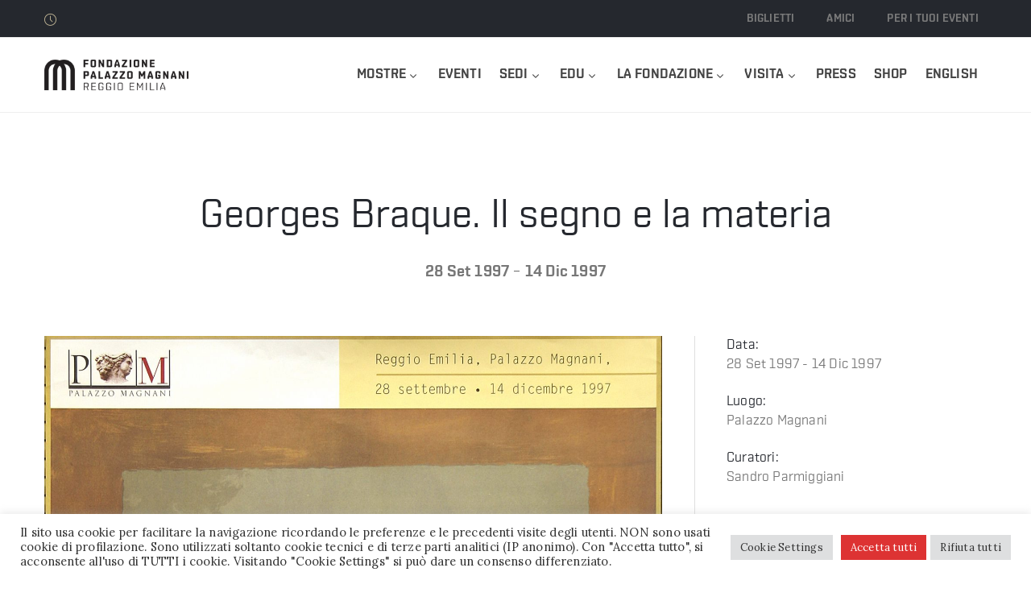

--- FILE ---
content_type: text/html; charset=UTF-8
request_url: https://www.palazzomagnani.it/exhibition/georges-braque-il-segno-e-la-materia/
body_size: 20169
content:
<!DOCTYPE html>
<html lang="it-IT" >

<head>
    <meta http-equiv="Content-Type" content="text/html; charset=UTF-8" />
    <link rel="profile" href="//gmpg.org/xfn/11">
    <link rel="pingback" href="https://www.palazzomagnani.it/xmlrpc.php">
    <meta http-equiv="X-UA-Compatible" content="IE=edge">
    <meta name="viewport" content="width=device-width, initial-scale=1, shrink-to-fit=no"/>
    <title>Georges Braque. Il segno e la materia &#8211; Palazzo Magnani</title>
<meta name='robots' content='max-image-preview:large' />
<link rel="alternate" hreflang="it" href="https://www.palazzomagnani.it/exhibition/georges-braque-il-segno-e-la-materia/" />
<link rel="alternate" hreflang="en" href="https://www.palazzomagnani.it/en/exhibition/georges-braque-il-segno-e-la-materia/" />
<link rel="alternate" hreflang="x-default" href="https://www.palazzomagnani.it/exhibition/georges-braque-il-segno-e-la-materia/" />
<link rel='dns-prefetch' href='//fonts.googleapis.com' />
<link rel="alternate" type="application/rss+xml" title="Palazzo Magnani &raquo; Feed" href="https://www.palazzomagnani.it/feed/" />
<link rel="alternate" type="application/rss+xml" title="Palazzo Magnani &raquo; Feed dei commenti" href="https://www.palazzomagnani.it/comments/feed/" />
<link rel="alternate" title="oEmbed (JSON)" type="application/json+oembed" href="https://www.palazzomagnani.it/wp-json/oembed/1.0/embed?url=https%3A%2F%2Fwww.palazzomagnani.it%2Fexhibition%2Fgeorges-braque-il-segno-e-la-materia%2F" />
<link rel="alternate" title="oEmbed (XML)" type="text/xml+oembed" href="https://www.palazzomagnani.it/wp-json/oembed/1.0/embed?url=https%3A%2F%2Fwww.palazzomagnani.it%2Fexhibition%2Fgeorges-braque-il-segno-e-la-materia%2F&#038;format=xml" />
<style id='wp-img-auto-sizes-contain-inline-css' type='text/css'>
img:is([sizes=auto i],[sizes^="auto," i]){contain-intrinsic-size:3000px 1500px}
/*# sourceURL=wp-img-auto-sizes-contain-inline-css */
</style>
<style id='wp-emoji-styles-inline-css' type='text/css'>

	img.wp-smiley, img.emoji {
		display: inline !important;
		border: none !important;
		box-shadow: none !important;
		height: 1em !important;
		width: 1em !important;
		margin: 0 0.07em !important;
		vertical-align: -0.1em !important;
		background: none !important;
		padding: 0 !important;
	}
/*# sourceURL=wp-emoji-styles-inline-css */
</style>
<link rel='stylesheet' id='contact-form-7-css' href='https://www.palazzomagnani.it/wp-content/plugins/contact-form-7/includes/css/styles.css?ver=6.1.4' type='text/css' media='all' />
<link rel='stylesheet' id='cookie-law-info-css' href='https://www.palazzomagnani.it/wp-content/plugins/cookie-law-info/legacy/public/css/cookie-law-info-public.css?ver=3.3.9.1' type='text/css' media='all' />
<link rel='stylesheet' id='cookie-law-info-gdpr-css' href='https://www.palazzomagnani.it/wp-content/plugins/cookie-law-info/legacy/public/css/cookie-law-info-gdpr.css?ver=3.3.9.1' type='text/css' media='all' />
<link rel='stylesheet' id='ovacoll_style-css' href='https://www.palazzomagnani.it/wp-content/plugins/ova-collections/assets/css/frontend/ovacoll-style.css?ver=2ee2e6cf1abd0745a0415e92d2b1e521' type='text/css' media='all' />
<link rel='stylesheet' id='event-frontend-css' href='https://www.palazzomagnani.it/wp-content/plugins/ova-events/assets/css/frontend/event.css' type='text/css' media='all' />
<link rel='stylesheet' id='ovaex-style-css' href='https://www.palazzomagnani.it/wp-content/plugins/ova-exhibition/assets/css/frontend/ovaex-style.css' type='text/css' media='all' />
<link rel='stylesheet' id='owl-carousel-css' href='https://www.palazzomagnani.it/wp-content/plugins/ova-exhibition/assets/libs/owl-carousel/assets/owl.carousel.min.css?ver=2ee2e6cf1abd0745a0415e92d2b1e521' type='text/css' media='all' />
<link rel='stylesheet' id='wpml-legacy-dropdown-0-css' href='https://www.palazzomagnani.it/wp-content/plugins/sitepress-multilingual-cms/templates/language-switchers/legacy-dropdown/style.min.css?ver=1' type='text/css' media='all' />
<style id='wpml-legacy-dropdown-0-inline-css' type='text/css'>
.wpml-ls-statics-shortcode_actions, .wpml-ls-statics-shortcode_actions .wpml-ls-sub-menu, .wpml-ls-statics-shortcode_actions a {border-color:#cdcdcd;}.wpml-ls-statics-shortcode_actions a, .wpml-ls-statics-shortcode_actions .wpml-ls-sub-menu a, .wpml-ls-statics-shortcode_actions .wpml-ls-sub-menu a:link, .wpml-ls-statics-shortcode_actions li:not(.wpml-ls-current-language) .wpml-ls-link, .wpml-ls-statics-shortcode_actions li:not(.wpml-ls-current-language) .wpml-ls-link:link {color:#444444;background-color:#ffffff;}.wpml-ls-statics-shortcode_actions .wpml-ls-sub-menu a:hover,.wpml-ls-statics-shortcode_actions .wpml-ls-sub-menu a:focus, .wpml-ls-statics-shortcode_actions .wpml-ls-sub-menu a:link:hover, .wpml-ls-statics-shortcode_actions .wpml-ls-sub-menu a:link:focus {color:#000000;background-color:#eeeeee;}.wpml-ls-statics-shortcode_actions .wpml-ls-current-language > a {color:#444444;background-color:#ffffff;}.wpml-ls-statics-shortcode_actions .wpml-ls-current-language:hover>a, .wpml-ls-statics-shortcode_actions .wpml-ls-current-language>a:focus {color:#000000;background-color:#eeeeee;}
/*# sourceURL=wpml-legacy-dropdown-0-inline-css */
</style>
<link rel='stylesheet' id='wpml-menu-item-0-css' href='https://www.palazzomagnani.it/wp-content/plugins/sitepress-multilingual-cms/templates/language-switchers/menu-item/style.min.css?ver=1' type='text/css' media='all' />
<link rel='stylesheet' id='bootstrap-css' href='https://www.palazzomagnani.it/wp-content/themes/muzze/assets/libs/bootstrap/css/bootstrap.min.css' type='text/css' media='all' />
<link rel='stylesheet' id='flaticon-css' href='https://www.palazzomagnani.it/wp-content/themes/muzze/assets/libs/flaticon/font/flaticon.css' type='text/css' media='all' />
<link rel='stylesheet' id='themify-icon-css' href='https://www.palazzomagnani.it/wp-content/themes/muzze/assets/libs/themify-icon/themify-icons.css' type='text/css' media='all' />
<link rel='stylesheet' id='select2-css' href='https://www.palazzomagnani.it/wp-content/themes/muzze/assets/libs/select2/select2.min.css' type='text/css' media='all' />
<link rel='stylesheet' id='v4-shims-css' href='https://www.palazzomagnani.it/wp-content/themes/muzze/assets/libs/fontawesome/css/v4-shims.min.css' type='text/css' media='all' />
<link rel='stylesheet' id='fontawesome-css' href='https://www.palazzomagnani.it/wp-content/themes/muzze/assets/libs/fontawesome/css/all.min.css' type='text/css' media='all' />
<link rel='stylesheet' id='elegant_font-css' href='https://www.palazzomagnani.it/wp-content/themes/muzze/assets/libs/elegant_font/el_style.css' type='text/css' media='all' />
<link rel='stylesheet' id='muzze-theme-css' href='https://www.palazzomagnani.it/wp-content/themes/muzze/assets/css/theme.css' type='text/css' media='all' />
<link rel='stylesheet' id='parent-style-css' href='https://www.palazzomagnani.it/wp-content/themes/muzze/style.css' type='text/css' media='all' />
<link rel='stylesheet' id='muzze-style-css' href='https://www.palazzomagnani.it/wp-content/themes/pm20/style.css' type='text/css' media='all' />
<style id='muzze-style-inline-css' type='text/css'>

body{
	font-family: Lora;
	font-weight: 400;
	font-size: 1.2em;
	line-height: 1.6em;
	letter-spacing: 0.2px;
	color: #383838;
}
p{
	color: #383838;
	line-height: 1.6em;
}

h1,h2,h3,h4,h5,h6, .second_font {
	font-family: Shentox;
	letter-spacing: 0px;
}



.search_archive_event form .ovaev_submit:hover,
.archive_event .content .desc .event_post .button_event .book:hover,
.archive_event .content .desc .event_post .button_event .book.btn-free:hover, 
.single_exhibition .exhibition_content .line .wrapper_order .order_ticket .member:hover, 
.single_exhibition .exhibition_content .line .wrapper_order .order_ticket .button_order:hover,
.archive_collection .search_archive_coll #search_collection .ovacoll_submit:hover
{
	background-color: #dd3333;
	border-color: #dd3333;
}
.archive_event.type1 .content .date-event .date-month, 
.single_exhibition .title_top .back_event:hover, 
.single_event .title_top .back_event:hover,
.single_event .wrapper_order .order_ticket .share_social .share-social-icons li:hover a,
.single_exhibition .exhibition_content .line .wrapper_order .order_ticket .share_social .share-social-icons li:hover a,
.archive_collection .content_archive_coll.type1 .items_archive_coll .desc .title a:hover, 
.archive_collection .content_archive_coll.type2 .items_archive_coll .desc .title a:hover,
.archive_collection .content_archive_coll.type1 .items_archive_coll .desc .artists a:hover,
.archive_collection .content_archive_coll.type2 .items_archive_coll .desc .artists a:hover,
.single_collection .collection_intro .back_collections a:hover,
.archive_artist .content .items .name:hover,
.archive_artist .content .items .contact .phone:hover,
.archive_artist .content .items .contact .email:hover,
.single_artist .intro .desc .phone:hover,
.single_artist .intro .desc .email:hover,
.single_artist .work .wrap_archive_masonry .wrap_items .items .wrapper-content div:hover,
.sidebar .widget.widget_categories ul li a:hover, 
.sidebar .widget.widget_archive ul li a:hover, 
.sidebar .widget.widget_meta ul li a:hover, 
.sidebar .widget.widget_pages ul li a:hover, 
.sidebar .widget.widget_nav_menu ul li a:hover,
.sidebar .widget .ova-recent-post-slide .list-recent-post .item-recent-post .content h2.title a:hover,
.sidebar .widget.widget_tag_cloud .tagcloud a:hover,
.blog_header .link-all-blog:hover,
.blog_header .post-meta-content .post-author a:hover,
.blog_header .post-meta-content .categories a:hover,
.detail-blog-muzze .socials .socials-inner .share-social .share-social-icons li a:hover,
.content_comments .comments ul.commentlists li.comment .comment-body .ova_reply .comment-reply-link:hover,
.content_comments .comments ul.commentlists li.comment .comment-body .ova_reply .comment-edit-link:hover,
article.post-wrap .post-content .post-meta .post-meta-content .post-author a:hover, 
article.post-wrap .post-content .post-meta .post-meta-content .categories a:hover
{
	color: #dd3333;
}
.archive_event .content .desc .event_post .button_event .view_detail:hover
{
	border-color: #dd3333;
	color: #dd3333;
}
.archive_event.type2 .content .date-event .date,
.archive_event.type3 .content .date-event .date,
.single_event .wrapper_order .order_ticket .button_order:hover,
.single_event .event_content .tab-Location ul.nav li.nav-item a.active:after,
.single_event .event_content .tab-Location ul.nav li.nav-item a:hover:after,
.single_event .wrapper_order .order_ticket .share_social:hover i,
.single_exhibition .exhibition_content .line .wrapper_order .order_ticket .share_social:hover i,
.archive_artist .content .items .contact .email:hover:after,
.single_artist .intro .desc .email:hover:after,
.muzze_404_page .pnf-content .go_back:hover,
.content_comments .comments .comment-respond .comment-form p.form-submit #submit:hover
{
	background-color: #dd3333;
}






/*# sourceURL=muzze-style-inline-css */
</style>
<link rel='stylesheet' id='ova-google-fonts-css' href='//fonts.googleapis.com/css?family=Lora%3Aregular%7CShentox%3A600' type='text/css' media='all' />
<link rel='stylesheet' id='elementor-frontend-css' href='https://www.palazzomagnani.it/wp-content/plugins/elementor/assets/css/frontend.min.css?ver=3.25.11' type='text/css' media='all' />
<link rel='stylesheet' id='style-elementor-css' href='https://www.palazzomagnani.it/wp-content/plugins/ova-framework/assets/css/style-elementor.css' type='text/css' media='all' />
<link rel='stylesheet' id='ova_megamenu_css-css' href='https://www.palazzomagnani.it/wp-content/plugins/ova-megamenu/assets/style.css' type='text/css' media='all' />
<link rel='stylesheet' id='elementor-icons-css' href='https://www.palazzomagnani.it/wp-content/plugins/elementor/assets/lib/eicons/css/elementor-icons.min.css?ver=5.34.0' type='text/css' media='all' />
<link rel='stylesheet' id='swiper-css' href='https://www.palazzomagnani.it/wp-content/plugins/elementor/assets/lib/swiper/v8/css/swiper.min.css?ver=8.4.5' type='text/css' media='all' />
<link rel='stylesheet' id='e-swiper-css' href='https://www.palazzomagnani.it/wp-content/plugins/elementor/assets/css/conditionals/e-swiper.min.css?ver=3.25.11' type='text/css' media='all' />
<link rel='stylesheet' id='elementor-post-4847-css' href='https://www.palazzomagnani.it/wp-content/uploads/elementor/css/post-4847.css?ver=1768573197' type='text/css' media='all' />
<link rel='stylesheet' id='elementor-pro-css' href='https://www.palazzomagnani.it/wp-content/plugins/elementor-pro/assets/css/frontend.min.css?ver=3.24.3' type='text/css' media='all' />
<link rel='stylesheet' id='widget-text-editor-css' href='https://www.palazzomagnani.it/wp-content/plugins/elementor/assets/css/widget-text-editor.min.css?ver=3.25.11' type='text/css' media='all' />
<link rel='stylesheet' id='widget-spacer-css' href='https://www.palazzomagnani.it/wp-content/plugins/elementor/assets/css/widget-spacer.min.css?ver=3.25.11' type='text/css' media='all' />
<link rel='stylesheet' id='elementor-post-6499-css' href='https://www.palazzomagnani.it/wp-content/uploads/elementor/css/post-6499.css?ver=1768642870' type='text/css' media='all' />
<link rel='stylesheet' id='google-fonts-1-css' href='https://fonts.googleapis.com/css?family=Roboto%3A100%2C100italic%2C200%2C200italic%2C300%2C300italic%2C400%2C400italic%2C500%2C500italic%2C600%2C600italic%2C700%2C700italic%2C800%2C800italic%2C900%2C900italic%7CRoboto+Slab%3A100%2C100italic%2C200%2C200italic%2C300%2C300italic%2C400%2C400italic%2C500%2C500italic%2C600%2C600italic%2C700%2C700italic%2C800%2C800italic%2C900%2C900italic&#038;display=auto&#038;ver=2ee2e6cf1abd0745a0415e92d2b1e521' type='text/css' media='all' />
<link rel="preconnect" href="https://fonts.gstatic.com/" crossorigin><script type="text/javascript" id="wpml-cookie-js-extra">
/* <![CDATA[ */
var wpml_cookies = {"wp-wpml_current_language":{"value":"it","expires":1,"path":"/"}};
var wpml_cookies = {"wp-wpml_current_language":{"value":"it","expires":1,"path":"/"}};
//# sourceURL=wpml-cookie-js-extra
/* ]]> */
</script>
<script type="text/javascript" src="https://www.palazzomagnani.it/wp-content/plugins/sitepress-multilingual-cms/res/js/cookies/language-cookie.js?ver=486900" id="wpml-cookie-js" defer="defer" data-wp-strategy="defer"></script>
<script type="text/javascript" src="https://www.palazzomagnani.it/wp-includes/js/jquery/jquery.min.js?ver=3.7.1" id="jquery-core-js"></script>
<script type="text/javascript" src="https://www.palazzomagnani.it/wp-includes/js/jquery/jquery-migrate.min.js?ver=3.4.1" id="jquery-migrate-js"></script>
<script type="text/javascript" id="cookie-law-info-js-extra">
/* <![CDATA[ */
var Cli_Data = {"nn_cookie_ids":["cookielawinfo-checkbox-advertisement","test_cookie","YSC","VISITOR_INFO1_LIVE","_gcl_au","CONSENT","wp-wpml_current_language","_pk_id.1.248e","_pk_ses.1.248e","_dc_gtm_UA-27043552-38","CookieLawInfoConsent","elementor"],"cookielist":[],"non_necessary_cookies":{"necessary":["CookieLawInfoConsent","elementor"],"analytics":["_gcl_au","CONSENT"],"advertisement":["test_cookie","YSC","VISITOR_INFO1_LIVE"],"others":["wp-wpml_current_language","_pk_id.1.248e","_pk_ses.1.248e","_dc_gtm_UA-27043552-38"]},"ccpaEnabled":"","ccpaRegionBased":"","ccpaBarEnabled":"","strictlyEnabled":["necessary","obligatoire"],"ccpaType":"gdpr","js_blocking":"1","custom_integration":"","triggerDomRefresh":"","secure_cookies":""};
var cli_cookiebar_settings = {"animate_speed_hide":"500","animate_speed_show":"500","background":"#FFF","border":"#b1a6a6c2","border_on":"","button_1_button_colour":"#dd3333","button_1_button_hover":"#b12929","button_1_link_colour":"#fff","button_1_as_button":"1","button_1_new_win":"","button_2_button_colour":"#333","button_2_button_hover":"#292929","button_2_link_colour":"#444","button_2_as_button":"","button_2_hidebar":"","button_3_button_colour":"#dedfe0","button_3_button_hover":"#b2b2b3","button_3_link_colour":"#333333","button_3_as_button":"1","button_3_new_win":"","button_4_button_colour":"#dedfe0","button_4_button_hover":"#b2b2b3","button_4_link_colour":"#333333","button_4_as_button":"1","button_7_button_colour":"#dd3333","button_7_button_hover":"#b12929","button_7_link_colour":"#fff","button_7_as_button":"1","button_7_new_win":"","font_family":"inherit","header_fix":"","notify_animate_hide":"1","notify_animate_show":"","notify_div_id":"#cookie-law-info-bar","notify_position_horizontal":"right","notify_position_vertical":"bottom","scroll_close":"","scroll_close_reload":"","accept_close_reload":"","reject_close_reload":"","showagain_tab":"1","showagain_background":"#fff","showagain_border":"#000","showagain_div_id":"#cookie-law-info-again","showagain_x_position":"100px","text":"#333333","show_once_yn":"","show_once":"10000","logging_on":"","as_popup":"","popup_overlay":"1","bar_heading_text":"","cookie_bar_as":"banner","popup_showagain_position":"bottom-right","widget_position":"left"};
var log_object = {"ajax_url":"https://www.palazzomagnani.it/wp-admin/admin-ajax.php"};
//# sourceURL=cookie-law-info-js-extra
/* ]]> */
</script>
<script type="text/javascript" src="https://www.palazzomagnani.it/wp-content/plugins/cookie-law-info/legacy/public/js/cookie-law-info-public.js?ver=3.3.9.1" id="cookie-law-info-js"></script>
<script type="text/javascript" src="https://www.palazzomagnani.it/wp-content/plugins/ova-collections/assets/js/frontend/ovacoll-script.js?ver=2ee2e6cf1abd0745a0415e92d2b1e521" id="ovacoll_script-js"></script>
<script type="text/javascript" src="https://www.palazzomagnani.it/wp-content/plugins/sitepress-multilingual-cms/templates/language-switchers/legacy-dropdown/script.min.js?ver=1" id="wpml-legacy-dropdown-0-js"></script>
<link rel="https://api.w.org/" href="https://www.palazzomagnani.it/wp-json/" /><link rel="EditURI" type="application/rsd+xml" title="RSD" href="https://www.palazzomagnani.it/xmlrpc.php?rsd" />

<link rel="canonical" href="https://www.palazzomagnani.it/exhibition/georges-braque-il-segno-e-la-materia/" />
<link rel='shortlink' href='https://www.palazzomagnani.it/?p=6499' />
<meta name="generator" content="WPML ver:4.8.6 stt:1,27;" />
<meta name="generator" content="Elementor 3.25.11; features: additional_custom_breakpoints, e_optimized_control_loading; settings: css_print_method-external, google_font-enabled, font_display-auto">
<style type="text/css">.recentcomments a{display:inline !important;padding:0 !important;margin:0 !important;}</style><script type="text/javascript">if (typeof ajaxurl === "undefined") {var ajaxurl = "https://www.palazzomagnani.it/wp-admin/admin-ajax.php"}</script>			<style>
				.e-con.e-parent:nth-of-type(n+4):not(.e-lazyloaded):not(.e-no-lazyload),
				.e-con.e-parent:nth-of-type(n+4):not(.e-lazyloaded):not(.e-no-lazyload) * {
					background-image: none !important;
				}
				@media screen and (max-height: 1024px) {
					.e-con.e-parent:nth-of-type(n+3):not(.e-lazyloaded):not(.e-no-lazyload),
					.e-con.e-parent:nth-of-type(n+3):not(.e-lazyloaded):not(.e-no-lazyload) * {
						background-image: none !important;
					}
				}
				@media screen and (max-height: 640px) {
					.e-con.e-parent:nth-of-type(n+2):not(.e-lazyloaded):not(.e-no-lazyload),
					.e-con.e-parent:nth-of-type(n+2):not(.e-lazyloaded):not(.e-no-lazyload) * {
						background-image: none !important;
					}
				}
			</style>
			<script>(function(w,d,s,l,i){w[l]=w[l]||[];w[l].push({'gtm.start':
new Date().getTime(),event:'gtm.js'});var f=d.getElementsByTagName(s)[0],
j=d.createElement(s),dl=l!='dataLayer'?'&l='+l:'';j.async=true;j.src=
'https://www.googletagmanager.com/gtm.js?id='+i+dl;f.parentNode.insertBefore(j,f);
})(window,document,'script','dataLayer','GTM-WFTWKRQ');</script>
<link rel="icon" href="https://www.palazzomagnani.it/wp-content/uploads/2019/01/cropped-logo-app-fb-32x32.png" sizes="32x32" />
<link rel="icon" href="https://www.palazzomagnani.it/wp-content/uploads/2019/01/cropped-logo-app-fb-192x192.png" sizes="192x192" />
<link rel="apple-touch-icon" href="https://www.palazzomagnani.it/wp-content/uploads/2019/01/cropped-logo-app-fb-180x180.png" />
<meta name="msapplication-TileImage" content="https://www.palazzomagnani.it/wp-content/uploads/2019/01/cropped-logo-app-fb-270x270.png" />
		<style type="text/css" id="wp-custom-css">
			ol, ul {
    margin: 0;
    padding: 0 0 0 15px;
	color:#383838; 
}

.single_exhibition .title_top .back_event {
	display:none
}

.single_exhibition .title_top {
}

.single_exhibition .title_top .value_mid .exhibition-date{
	font-family:shentox;
	font-weight:bold;
}


.single_exhibition .exhibition_content .line .wrapper_order .order_ticket .member{
	font-family:shentox;
}

.single_exhibition .exhibition_content .line .wrapper_order .order_ticket .button_order{
	font-family:shentox;
}*/

.related_post {
	display:none;
}

.single_exhibition .exhibition_content .line .wrapper_order .order_ticket ul.info_order {
    padding: 0;
	  font-family:shentox;
}

.related_post {
    border-bottom: 1px solid #e8e8e8;
    padding-bottom: 39px;
	display:none;
}

.num-star {
	display: none;
}

.page h1.page-title {
	margin: 30px 0px 0px 0px;
}

.single_event .wrapper_order .order_ticket {
    background: #25282e;
    padding: 40px 40px 45px 40px;
	font-family: shentox
}

.archive_event.type2 .content .desc .event_post .button_event {
    display:none;
}

.elementor-2329 .elementor-element.elementor-element-620bc7d .archive_event .content .desc .event_post .event_title {
    text-transform: uppercase;
	font-weight: 600;
}

.single_event .title_top .back_event {
	display: none
}

.elementor-widget-image .widget-image-caption {
    color: #c0c0c0;
	font-size: 75%;
}

.ova-price-table {
    border: 1px solid #e8e8e8;
	font-family: shentox;
}

/* Puls. elementor (footer) */
.footer_info .elementor-widget-button
.elementor-button {
	font-family: "Shentox", sans-serif;
	font-weight: 600;
	text-transform: uppercase;
	color: #000000;
	background-color: #FFFFFF;
	border: 2px solid #000000;
}
.footer_info .elementor-widget-button
.elementor-button:hover,
.footer_info .elementor-widget-button .elementor-button:focus {
	color: #EF1F28;
	border-color: #EF1F28;
}


.cn-position-bottom > .cookie-notice-container {
	border-top: 1px solid #e5e5e5;
	background-image: linear-gradient(to bottom, rgba(240,240,240,.4) 0%, rgba(255,255,255,0) 50%)
}
		</style>
		</head>

<body class="wp-singular exhibition-template-default single single-exhibition postid-6499 wp-theme-muzze wp-child-theme-pm20 elementor-default elementor-kit-4847 elementor-page elementor-page-6499" >
<noscript><iframe src="https://www.googletagmanager.com/ns.html?id=GTM-WFTWKRQ"
height="0" width="0" style="display:none;visibility:hidden"></iframe></noscript>
<div class="ova-wrapp">
	
		<div data-elementor-type="wp-post" data-elementor-id="2560" class="elementor elementor-2560" data-elementor-post-type="ova_framework_hf_el">
						<section class="elementor-section elementor-top-section elementor-element elementor-element-a69d104 elementor-hidden-desktop elementor-section-boxed elementor-section-height-default elementor-section-height-default" data-id="a69d104" data-element_type="section">
						<div class="elementor-container elementor-column-gap-default">
					<div class="elementor-column elementor-col-50 elementor-top-column elementor-element elementor-element-df83f97" data-id="df83f97" data-element_type="column">
			<div class="elementor-widget-wrap elementor-element-populated">
						<div class="elementor-element elementor-element-b57d8c9 elementor-widget elementor-widget-ova_logo" data-id="b57d8c9" data-element_type="widget" data-widget_type="ova_logo.default">
				<div class="elementor-widget-container">
			
			<a class="ova_logo" href="https://www.palazzomagnani.it/">
				<img src="https://www.palazzomagnani.it/wp-content/uploads/2019/01/logo_FPM_nero.png" alt="Palazzo Magnani" class="desk-logo d-none d-xl-block" />
				<img src="https://www.palazzomagnani.it/wp-content/uploads/2019/01/logo_FPM_nero.png" alt="Palazzo Magnani" class="mobile-logo d-block d-xl-none" />

				<img src="https://www.palazzomagnani.it/wp-content/uploads/2019/01/logo_FPM_nero.png" alt="Palazzo Magnani" class="logo-fixed" />
			</a>

				</div>
				</div>
					</div>
		</div>
				<div class="elementor-column elementor-col-50 elementor-top-column elementor-element elementor-element-5d3d815" data-id="5d3d815" data-element_type="column">
			<div class="elementor-widget-wrap elementor-element-populated">
						<div class="elementor-element elementor-element-706e1dc elementor-view-principale elementor-widget__width-auto elementor-widget elementor-widget-henbergar_menu" data-id="706e1dc" data-element_type="widget" data-widget_type="henbergar_menu.default">
				<div class="elementor-widget-container">
					<div class="ova_menu_canvas">
			<div class="ova_wrap_nav NavBtn_left">

				<button class="ova_openNav" type="button">
					<span class="bar">
						<span class="bar-menu-line"></span>
						<span class="bar-menu-line"></span>
						<span class="bar-menu-line"></span>
					</span>
				</button>

				<div class="ova_nav_canvas canvas_left canvas_bg_gray">

					<a href="javascript:void(0)" class="ova_closeNav"><i class="fas fa-times"></i></a>

					<ul id="menu-principale" class="menu sub_menu_dir_left"><li id="menu-item-9371" class="menu-item menu-item-type-custom menu-item-object-custom menu-item-has-children menu-item-9371 dropdown"><a href="#0" class="col_heading">Mostre <i class="arrow_carrot-down"></i></a><button type="button" class="dropdown-toggle"><i class="arrow_carrot-down"></i></button>
<ul class="dropdown-menu submenu" role="menu">
	<li id="menu-item-13317" class="menu-item menu-item-type-custom menu-item-object-custom menu-item-13317 dropdown"><a href="https://www.palazzomagnani.it/mostre/in-corso/" class="col_heading">In corso</a></li>	<li id="menu-item-4920" class="menu-item menu-item-type-post_type menu-item-object-page menu-item-4920 dropdown"><a href="https://www.palazzomagnani.it/mostre/in-programma/" class="col_heading">In programma</a></li>	<li id="menu-item-4926" class="menu-item menu-item-type-post_type menu-item-object-page menu-item-4926 dropdown"><a href="https://www.palazzomagnani.it/mostre/concluse/" class="col_heading">Concluse</a></li></ul></li><li id="menu-item-14717" class="menu-item menu-item-type-post_type menu-item-object-page menu-item-14717 dropdown"><a href="https://www.palazzomagnani.it/eventi/" class="col_heading">Eventi</a></li><li id="menu-item-9372" class="menu-item menu-item-type-custom menu-item-object-custom menu-item-has-children menu-item-9372 dropdown"><a href="#0" class="col_heading">Sedi <i class="arrow_carrot-down"></i></a><button type="button" class="dropdown-toggle"><i class="arrow_carrot-down"></i></button>
<ul class="dropdown-menu submenu" role="menu">
	<li id="menu-item-4909" class="menu-item menu-item-type-post_type menu-item-object-page menu-item-4909 dropdown"><a href="https://www.palazzomagnani.it/sedi/palazzo-magnani/" class="col_heading">Palazzo Magnani</a></li>	<li id="menu-item-4908" class="menu-item menu-item-type-post_type menu-item-object-page menu-item-4908 dropdown"><a href="https://www.palazzomagnani.it/sedi/palazzo-da-mosto/" class="col_heading">Palazzo da Mosto</a></li>	<li id="menu-item-5841" class="menu-item menu-item-type-post_type menu-item-object-page menu-item-5841 dropdown"><a href="https://www.palazzomagnani.it/chiostri-di-san-pietro/" class="col_heading">Chiostri di San Pietro</a></li></ul></li><li id="menu-item-9373" class="menu-item menu-item-type-custom menu-item-object-custom menu-item-has-children menu-item-9373 dropdown"><a href="#0" class="col_heading">Edu <i class="arrow_carrot-down"></i></a><button type="button" class="dropdown-toggle"><i class="arrow_carrot-down"></i></button>
<ul class="dropdown-menu submenu" role="menu">
	<li id="menu-item-4922" class="menu-item menu-item-type-post_type menu-item-object-page menu-item-4922 dropdown"><a href="https://www.palazzomagnani.it/edu/scuole/" class="col_heading">Scuole</a></li>	<li id="menu-item-4923" class="menu-item menu-item-type-post_type menu-item-object-page menu-item-4923 dropdown"><a href="https://www.palazzomagnani.it/edu/workshop-corsi/" class="col_heading">Workshop – Corsi</a></li>	<li id="menu-item-4910" class="menu-item menu-item-type-post_type menu-item-object-page menu-item-4910 dropdown"><a href="https://www.palazzomagnani.it/edu/progetti-di-accessibilita/" class="col_heading">Progetti di accessibilità</a></li></ul></li><li id="menu-item-9374" class="menu-item menu-item-type-custom menu-item-object-custom menu-item-has-children menu-item-9374 dropdown"><a href="#0" class="col_heading">La Fondazione <i class="arrow_carrot-down"></i></a><button type="button" class="dropdown-toggle"><i class="arrow_carrot-down"></i></button>
<ul class="dropdown-menu submenu" role="menu">
	<li id="menu-item-4905" class="menu-item menu-item-type-post_type menu-item-object-page menu-item-4905 dropdown"><a href="https://www.palazzomagnani.it/la-fondazione/mission-e-storia/" class="col_heading">Mission e Storia</a></li>	<li id="menu-item-4904" class="menu-item menu-item-type-post_type menu-item-object-page menu-item-4904 dropdown"><a href="https://www.palazzomagnani.it/la-fondazione/soci/" class="col_heading">Soci</a></li>	<li id="menu-item-4913" class="menu-item menu-item-type-post_type menu-item-object-page menu-item-4913 dropdown"><a href="https://www.palazzomagnani.it/la-fondazione/chi-siamo/" class="col_heading">Chi siamo</a></li>	<li id="menu-item-19275" class="menu-item menu-item-type-post_type menu-item-object-page menu-item-19275 dropdown"><a href="https://www.palazzomagnani.it/report/" class="col_heading">Annual Report</a></li>	<li id="menu-item-6424" class="menu-item menu-item-type-post_type menu-item-object-page menu-item-6424 dropdown"><a href="https://www.palazzomagnani.it/membership-2/elenco-amici/" class="col_heading">Amici di Palazzo Magnani</a></li>	<li id="menu-item-4900" class="menu-item menu-item-type-post_type menu-item-object-page menu-item-4900 dropdown"><a href="https://www.palazzomagnani.it/la-fondazione/dona-il-5x1000/" class="col_heading">Dona il 5×1000</a></li>	<li id="menu-item-4901" class="menu-item menu-item-type-post_type menu-item-object-page menu-item-4901 dropdown"><a href="https://www.palazzomagnani.it/la-fondazione/sponsor/" class="col_heading">Sponsor</a></li>	<li id="menu-item-4899" class="menu-item menu-item-type-post_type menu-item-object-page menu-item-4899 dropdown"><a href="https://www.palazzomagnani.it/la-fondazione/lavora-con-noi/" class="col_heading">Lavora con noi</a></li>	<li id="menu-item-4898" class="menu-item menu-item-type-post_type menu-item-object-page menu-item-4898 dropdown"><a href="https://www.palazzomagnani.it/la-fondazione/contatti/" class="col_heading">Contatti</a></li>	<li id="menu-item-8394" class="menu-item menu-item-type-post_type menu-item-object-page menu-item-8394 dropdown"><a href="https://www.palazzomagnani.it/amministrazione-trasparente/" class="col_heading">Amministrazione trasparente</a></li></ul></li><li id="menu-item-6422" class="menu-item menu-item-type-custom menu-item-object-custom menu-item-has-children menu-item-6422 dropdown"><a href="#" class="col_heading">Visita <i class="arrow_carrot-down"></i></a><button type="button" class="dropdown-toggle"><i class="arrow_carrot-down"></i></button>
<ul class="dropdown-menu submenu" role="menu">
	<li id="menu-item-9731" class="menu-item menu-item-type-post_type menu-item-object-page menu-item-9731 dropdown"><a href="https://www.palazzomagnani.it/biglietteria/" class="col_heading">Biglietteria</a></li>	<li id="menu-item-13213" class="menu-item menu-item-type-post_type menu-item-object-page menu-item-13213 dropdown"><a href="https://www.palazzomagnani.it/visite-guidate/" class="col_heading">Visite guidate</a></li>	<li id="menu-item-13214" class="menu-item menu-item-type-post_type menu-item-object-page menu-item-13214 dropdown"><a href="https://www.palazzomagnani.it/attivita-per-famiglie/" class="col_heading">Attività per famiglie</a></li>	<li id="menu-item-19440" class="menu-item menu-item-type-post_type menu-item-object-page menu-item-19440 dropdown"><a href="https://www.palazzomagnani.it/oltre-restaurant/" class="col_heading">Ristorante</a></li>	<li id="menu-item-6571" class="menu-item menu-item-type-post_type menu-item-object-page menu-item-6571 dropdown"><a href="https://www.palazzomagnani.it/servizi-e-accessibilita/" class="col_heading">Servizi e accessibilità</a></li></ul></li><li id="menu-item-9863" class="menu-item menu-item-type-post_type menu-item-object-page menu-item-9863 dropdown"><a href="https://www.palazzomagnani.it/press/" class="col_heading">Press</a></li><li id="menu-item-11025" class="menu-item menu-item-type-custom menu-item-object-custom menu-item-11025 dropdown"><a target="_blank" href="https://www.palazzomagnani.it/myfpm/bookshop" class="col_heading">Shop</a></li><li id="menu-item-wpml-ls-52-en" class="menu-item-language menu-item wpml-ls-slot-52 wpml-ls-item wpml-ls-item-en wpml-ls-menu-item wpml-ls-first-item wpml-ls-last-item menu-item-type-wpml_ls_menu_item menu-item-object-wpml_ls_menu_item menu-item-wpml-ls-52-en dropdown"><a title="Passa a English" href="https://www.palazzomagnani.it/en/exhibition/georges-braque-il-segno-e-la-materia/" aria-label="Passa a English" role="menuitem" class="col_heading"><span class="wpml-ls-native" lang="en">English</span></a></li></ul>					<div class="content-social-info">
													<ul class="info-top">
																	<li><span>tel. +39 0522 44 44 46</span></li>
																	<li><span>fax. +39 0522 44 44 36</span></li>
																	<li><span>info@palazzomagnani.it</span></li>
															</ul>
												
						<ul class="menu-icon-social">
																							<li class="item-icon"><a href="https://www.facebook.com/PalazzoMagnani"   ><i class="fa fa-facebook"></i></a></li>
																							<li class="item-icon"><a href="https://www.instagram.com/palazzomagnani/"   ><i class="fa fa-instagram"></i></a></li>
																							<li class="item-icon"><a href="https://twitter.com/PalazzoMagnani"   ><i class="fa fa-twitter"></i></a></li>
																							<li class="item-icon"><a href="https://www.youtube.com/user/PalazzoMagnani"   ><i class="fa fa-youtube-play"></i></a></li>
																							<li class="item-icon"><a href="https://www.linkedin.com/company/fondazione-palazzo-magnani/"   ><i class="fa fa-linkedin"></i></a></li>
													</ul>

						<span class="info_bottom"><a href="https://www.palazzomagnani.it/privacy-policy-2"    >Privacy</a> / <a href=""   ></a></span>

					</div>
				</div>

				<div class="ova_closeCanvas ova_closeNav"></div>
			</div>
		</div>

		

			</div>
				</div>
					</div>
		</div>
					</div>
		</section>
				<section class="elementor-section elementor-top-section elementor-element elementor-element-671ca11 elementor-hidden-tablet elementor-hidden-phone elementor-section-content-middle elementor-section-boxed elementor-section-height-default elementor-section-height-default" data-id="671ca11" data-element_type="section" data-settings="{&quot;background_background&quot;:&quot;classic&quot;}">
						<div class="elementor-container elementor-column-gap-default">
					<div class="elementor-column elementor-col-50 elementor-top-column elementor-element elementor-element-098667f" data-id="098667f" data-element_type="column">
			<div class="elementor-widget-wrap elementor-element-populated">
						<div class="elementor-element elementor-element-9212e66 elementor-widget__width-auto elementor-widget elementor-widget-ova_icon_muzze" data-id="9212e66" data-element_type="widget" data-widget_type="ova_icon_muzze.default">
				<div class="elementor-widget-container">
					<div class="ova-icon-muzze">
			<i class="flaticon-clock"></i>
		</div>
			</div>
				</div>
					</div>
		</div>
				<div class="elementor-column elementor-col-50 elementor-top-column elementor-element elementor-element-e186cf2" data-id="e186cf2" data-element_type="column">
			<div class="elementor-widget-wrap elementor-element-populated">
						<div class="elementor-element elementor-element-605d32b elementor-nav-menu__align-end elementor-nav-menu--dropdown-tablet elementor-nav-menu__text-align-aside elementor-nav-menu--toggle elementor-nav-menu--burger elementor-widget elementor-widget-nav-menu" data-id="605d32b" data-element_type="widget" data-settings="{&quot;layout&quot;:&quot;horizontal&quot;,&quot;submenu_icon&quot;:{&quot;value&quot;:&quot;&lt;i class=\&quot;fas fa-caret-down\&quot;&gt;&lt;\/i&gt;&quot;,&quot;library&quot;:&quot;fa-solid&quot;},&quot;toggle&quot;:&quot;burger&quot;}" data-widget_type="nav-menu.default">
				<div class="elementor-widget-container">
						<nav aria-label="Menu" class="elementor-nav-menu--main elementor-nav-menu__container elementor-nav-menu--layout-horizontal e--pointer-background e--animation-fade">
				<ul id="menu-1-605d32b" class="elementor-nav-menu"><li class="menu-item menu-item-type-custom menu-item-object-custom menu-item-13295 dropdown"><a target="_blank" href="https://www.palazzomagnani.it/biglietteria/" class="elementor-item" class="col_heading">Biglietti</a></li><li class="menu-item menu-item-type-custom menu-item-object-custom menu-item-10738 dropdown"><a target="_blank" href="https://www.palazzomagnani.it/myfpm/cosa-puoi-fare-su-myfpm/amici-di-palazzo-magnani/" class="elementor-item" class="col_heading">Amici</a></li><li class="menu-item menu-item-type-post_type menu-item-object-page menu-item-6906 dropdown"><a href="https://www.palazzomagnani.it/per-i-tuoi-eventi/" class="elementor-item" class="col_heading">Per i tuoi eventi</a></li></ul>			</nav>
					<div class="elementor-menu-toggle" role="button" tabindex="0" aria-label="Menu di commutazione" aria-expanded="false">
			<i aria-hidden="true" role="presentation" class="elementor-menu-toggle__icon--open eicon-menu-bar"></i><i aria-hidden="true" role="presentation" class="elementor-menu-toggle__icon--close eicon-close"></i>			<span class="elementor-screen-only">Menu</span>
		</div>
					<nav class="elementor-nav-menu--dropdown elementor-nav-menu__container" aria-hidden="true">
				<ul id="menu-2-605d32b" class="elementor-nav-menu"><li class="menu-item menu-item-type-custom menu-item-object-custom menu-item-13295 dropdown"><a target="_blank" href="https://www.palazzomagnani.it/biglietteria/" class="elementor-item" tabindex="-1" class="col_heading">Biglietti</a></li><li class="menu-item menu-item-type-custom menu-item-object-custom menu-item-10738 dropdown"><a target="_blank" href="https://www.palazzomagnani.it/myfpm/cosa-puoi-fare-su-myfpm/amici-di-palazzo-magnani/" class="elementor-item" tabindex="-1" class="col_heading">Amici</a></li><li class="menu-item menu-item-type-post_type menu-item-object-page menu-item-6906 dropdown"><a href="https://www.palazzomagnani.it/per-i-tuoi-eventi/" class="elementor-item" tabindex="-1" class="col_heading">Per i tuoi eventi</a></li></ul>			</nav>
				</div>
				</div>
					</div>
		</div>
					</div>
		</section>
				<section class="elementor-section elementor-top-section elementor-element elementor-element-7df7756 elementor-hidden-tablet elementor-hidden-phone elementor-section-content-middle ovamenu_shrink elementor-section-boxed elementor-section-height-default elementor-section-height-default" data-id="7df7756" data-element_type="section" data-settings="{&quot;background_background&quot;:&quot;classic&quot;}">
						<div class="elementor-container elementor-column-gap-default">
					<div class="elementor-column elementor-col-50 elementor-top-column elementor-element elementor-element-6e3008a" data-id="6e3008a" data-element_type="column">
			<div class="elementor-widget-wrap elementor-element-populated">
						<div class="elementor-element elementor-element-cd05542 elementor-widget elementor-widget-ova_logo" data-id="cd05542" data-element_type="widget" data-widget_type="ova_logo.default">
				<div class="elementor-widget-container">
			
			<a class="ova_logo" href="https://www.palazzomagnani.it/">
				<img src="https://www.palazzomagnani.it/wp-content/uploads/2019/01/logo_FPM_nero.png" alt="Palazzo Magnani" class="desk-logo d-none d-xl-block" />
				<img src="https://www.palazzomagnani.it/wp-content/uploads/2019/01/logo_FPM_nero.png" alt="Palazzo Magnani" class="mobile-logo d-block d-xl-none" />

				<img src="https://www.palazzomagnani.it/wp-content/uploads/2019/01/logo_FPM_nero.png" alt="Palazzo Magnani" class="logo-fixed" />
			</a>

				</div>
				</div>
					</div>
		</div>
				<div class="elementor-column elementor-col-50 elementor-top-column elementor-element elementor-element-a5c2e1d header_group" data-id="a5c2e1d" data-element_type="column">
			<div class="elementor-widget-wrap elementor-element-populated">
						<div class="elementor-element elementor-element-fb0e909 elementor-view-principale elementor-widget__width-auto elementor-widget elementor-widget-ova_menu" data-id="fb0e909" data-element_type="widget" data-widget_type="ova_menu.default">
				<div class="elementor-widget-container">
			
		<div class="ova_menu_clasic">
			<div class="ova_wrap_nav  NavBtn_left NavBtn_left_m">

				<button class="ova_openNav" type="button">
					<i class="fas fa-bars"></i>
				</button>

				<div class="ova_nav canvas_left canvas_bg_gray">
					<a href="javascript:void(0)" class="ova_closeNav"><i class="fas fa-times"></i></a>
					<ul id="menu-principale-1" class="menu sub_menu_dir_right"><li class="menu-item menu-item-type-custom menu-item-object-custom menu-item-has-children menu-item-9371 dropdown"><a href="#0" class="col_heading">Mostre <i class="arrow_carrot-down"></i></a><button type="button" class="dropdown-toggle"><i class="arrow_carrot-down"></i></button>
<ul class="dropdown-menu submenu" role="menu">
	<li class="menu-item menu-item-type-custom menu-item-object-custom menu-item-13317 dropdown"><a href="https://www.palazzomagnani.it/mostre/in-corso/" class="col_heading">In corso</a></li>	<li class="menu-item menu-item-type-post_type menu-item-object-page menu-item-4920 dropdown"><a href="https://www.palazzomagnani.it/mostre/in-programma/" class="col_heading">In programma</a></li>	<li class="menu-item menu-item-type-post_type menu-item-object-page menu-item-4926 dropdown"><a href="https://www.palazzomagnani.it/mostre/concluse/" class="col_heading">Concluse</a></li></ul></li><li class="menu-item menu-item-type-post_type menu-item-object-page menu-item-14717 dropdown"><a href="https://www.palazzomagnani.it/eventi/" class="col_heading">Eventi</a></li><li class="menu-item menu-item-type-custom menu-item-object-custom menu-item-has-children menu-item-9372 dropdown"><a href="#0" class="col_heading">Sedi <i class="arrow_carrot-down"></i></a><button type="button" class="dropdown-toggle"><i class="arrow_carrot-down"></i></button>
<ul class="dropdown-menu submenu" role="menu">
	<li class="menu-item menu-item-type-post_type menu-item-object-page menu-item-4909 dropdown"><a href="https://www.palazzomagnani.it/sedi/palazzo-magnani/" class="col_heading">Palazzo Magnani</a></li>	<li class="menu-item menu-item-type-post_type menu-item-object-page menu-item-4908 dropdown"><a href="https://www.palazzomagnani.it/sedi/palazzo-da-mosto/" class="col_heading">Palazzo da Mosto</a></li>	<li class="menu-item menu-item-type-post_type menu-item-object-page menu-item-5841 dropdown"><a href="https://www.palazzomagnani.it/chiostri-di-san-pietro/" class="col_heading">Chiostri di San Pietro</a></li></ul></li><li class="menu-item menu-item-type-custom menu-item-object-custom menu-item-has-children menu-item-9373 dropdown"><a href="#0" class="col_heading">Edu <i class="arrow_carrot-down"></i></a><button type="button" class="dropdown-toggle"><i class="arrow_carrot-down"></i></button>
<ul class="dropdown-menu submenu" role="menu">
	<li class="menu-item menu-item-type-post_type menu-item-object-page menu-item-4922 dropdown"><a href="https://www.palazzomagnani.it/edu/scuole/" class="col_heading">Scuole</a></li>	<li class="menu-item menu-item-type-post_type menu-item-object-page menu-item-4923 dropdown"><a href="https://www.palazzomagnani.it/edu/workshop-corsi/" class="col_heading">Workshop – Corsi</a></li>	<li class="menu-item menu-item-type-post_type menu-item-object-page menu-item-4910 dropdown"><a href="https://www.palazzomagnani.it/edu/progetti-di-accessibilita/" class="col_heading">Progetti di accessibilità</a></li></ul></li><li class="menu-item menu-item-type-custom menu-item-object-custom menu-item-has-children menu-item-9374 dropdown"><a href="#0" class="col_heading">La Fondazione <i class="arrow_carrot-down"></i></a><button type="button" class="dropdown-toggle"><i class="arrow_carrot-down"></i></button>
<ul class="dropdown-menu submenu" role="menu">
	<li class="menu-item menu-item-type-post_type menu-item-object-page menu-item-4905 dropdown"><a href="https://www.palazzomagnani.it/la-fondazione/mission-e-storia/" class="col_heading">Mission e Storia</a></li>	<li class="menu-item menu-item-type-post_type menu-item-object-page menu-item-4904 dropdown"><a href="https://www.palazzomagnani.it/la-fondazione/soci/" class="col_heading">Soci</a></li>	<li class="menu-item menu-item-type-post_type menu-item-object-page menu-item-4913 dropdown"><a href="https://www.palazzomagnani.it/la-fondazione/chi-siamo/" class="col_heading">Chi siamo</a></li>	<li class="menu-item menu-item-type-post_type menu-item-object-page menu-item-19275 dropdown"><a href="https://www.palazzomagnani.it/report/" class="col_heading">Annual Report</a></li>	<li class="menu-item menu-item-type-post_type menu-item-object-page menu-item-6424 dropdown"><a href="https://www.palazzomagnani.it/membership-2/elenco-amici/" class="col_heading">Amici di Palazzo Magnani</a></li>	<li class="menu-item menu-item-type-post_type menu-item-object-page menu-item-4900 dropdown"><a href="https://www.palazzomagnani.it/la-fondazione/dona-il-5x1000/" class="col_heading">Dona il 5×1000</a></li>	<li class="menu-item menu-item-type-post_type menu-item-object-page menu-item-4901 dropdown"><a href="https://www.palazzomagnani.it/la-fondazione/sponsor/" class="col_heading">Sponsor</a></li>	<li class="menu-item menu-item-type-post_type menu-item-object-page menu-item-4899 dropdown"><a href="https://www.palazzomagnani.it/la-fondazione/lavora-con-noi/" class="col_heading">Lavora con noi</a></li>	<li class="menu-item menu-item-type-post_type menu-item-object-page menu-item-4898 dropdown"><a href="https://www.palazzomagnani.it/la-fondazione/contatti/" class="col_heading">Contatti</a></li>	<li class="menu-item menu-item-type-post_type menu-item-object-page menu-item-8394 dropdown"><a href="https://www.palazzomagnani.it/amministrazione-trasparente/" class="col_heading">Amministrazione trasparente</a></li></ul></li><li class="menu-item menu-item-type-custom menu-item-object-custom menu-item-has-children menu-item-6422 dropdown"><a href="#" class="col_heading">Visita <i class="arrow_carrot-down"></i></a><button type="button" class="dropdown-toggle"><i class="arrow_carrot-down"></i></button>
<ul class="dropdown-menu submenu" role="menu">
	<li class="menu-item menu-item-type-post_type menu-item-object-page menu-item-9731 dropdown"><a href="https://www.palazzomagnani.it/biglietteria/" class="col_heading">Biglietteria</a></li>	<li class="menu-item menu-item-type-post_type menu-item-object-page menu-item-13213 dropdown"><a href="https://www.palazzomagnani.it/visite-guidate/" class="col_heading">Visite guidate</a></li>	<li class="menu-item menu-item-type-post_type menu-item-object-page menu-item-13214 dropdown"><a href="https://www.palazzomagnani.it/attivita-per-famiglie/" class="col_heading">Attività per famiglie</a></li>	<li class="menu-item menu-item-type-post_type menu-item-object-page menu-item-19440 dropdown"><a href="https://www.palazzomagnani.it/oltre-restaurant/" class="col_heading">Ristorante</a></li>	<li class="menu-item menu-item-type-post_type menu-item-object-page menu-item-6571 dropdown"><a href="https://www.palazzomagnani.it/servizi-e-accessibilita/" class="col_heading">Servizi e accessibilità</a></li></ul></li><li class="menu-item menu-item-type-post_type menu-item-object-page menu-item-9863 dropdown"><a href="https://www.palazzomagnani.it/press/" class="col_heading">Press</a></li><li class="menu-item menu-item-type-custom menu-item-object-custom menu-item-11025 dropdown"><a target="_blank" href="https://www.palazzomagnani.it/myfpm/bookshop" class="col_heading">Shop</a></li><li class="menu-item-language menu-item wpml-ls-slot-52 wpml-ls-item wpml-ls-item-en wpml-ls-menu-item wpml-ls-first-item wpml-ls-last-item menu-item-type-wpml_ls_menu_item menu-item-object-wpml_ls_menu_item menu-item-wpml-ls-52-en dropdown"><a title="Passa a English" href="https://www.palazzomagnani.it/en/exhibition/georges-braque-il-segno-e-la-materia/" aria-label="Passa a English" role="menuitem" class="col_heading"><span class="wpml-ls-native" lang="en">English</span></a></li></ul>				</div>

				<div class="ova_closeCanvas ova_closeNav"></div>
			</div>
		</div>
		

			</div>
				</div>
					</div>
		</div>
					</div>
		</section>
				<section class="elementor-section elementor-top-section elementor-element elementor-element-7799cda elementor-section-boxed elementor-section-height-default elementor-section-height-default" data-id="7799cda" data-element_type="section">
						<div class="elementor-container elementor-column-gap-default">
					<div class="elementor-column elementor-col-100 elementor-top-column elementor-element elementor-element-b30275c" data-id="b30275c" data-element_type="column">
			<div class="elementor-widget-wrap">
							</div>
		</div>
					</div>
		</section>
				</div>
		
<div class="single_exhibition">
	<div class="container"> 
		<div class="title_top">
							<a href="https://www.palazzomagnani.it/exhibition/" class="back_event">Go to all Exhibitions</a>
			
			<h1 class="second_font">Georges Braque. Il segno e la materia</h1>

							<div class="value_mid">
					<span class="exhibition-date">28 Set 1997</span>&nbsp;&#45;&nbsp;<span class="exhibition-date">14 Dic 1997</span>				</div>
					</div>
		<div class="exhibition_content">
			<div class="wrap_content">
															<div class="feature_img">
							<img fetchpriority="high" width="1787" height="2560" src="https://www.palazzomagnani.it/wp-content/uploads/2020/05/Braque-scaled.jpg" class="attachment-post-thumbnail size-post-thumbnail wp-post-image" alt="" decoding="async" srcset="https://www.palazzomagnani.it/wp-content/uploads/2020/05/Braque-scaled.jpg 1787w, https://www.palazzomagnani.it/wp-content/uploads/2020/05/Braque-scaled-600x860.jpg 600w, https://www.palazzomagnani.it/wp-content/uploads/2020/05/Braque-209x300.jpg 209w, https://www.palazzomagnani.it/wp-content/uploads/2020/05/Braque-715x1024.jpg 715w, https://www.palazzomagnani.it/wp-content/uploads/2020/05/Braque-768x1100.jpg 768w, https://www.palazzomagnani.it/wp-content/uploads/2020/05/Braque-1072x1536.jpg 1072w, https://www.palazzomagnani.it/wp-content/uploads/2020/05/Braque-1430x2048.jpg 1430w" sizes="(max-width: 1787px) 100vw, 1787px" />						</div>
										<div class="content">
								<div data-elementor-type="wp-post" data-elementor-id="6499" class="elementor elementor-6499" data-elementor-post-type="exhibition">
						<section class="elementor-section elementor-top-section elementor-element elementor-element-42544a66 elementor-section-boxed elementor-section-height-default elementor-section-height-default" data-id="42544a66" data-element_type="section">
						<div class="elementor-container elementor-column-gap-default">
					<div class="elementor-column elementor-col-100 elementor-top-column elementor-element elementor-element-7db5f235" data-id="7db5f235" data-element_type="column">
			<div class="elementor-widget-wrap elementor-element-populated">
						<div class="elementor-element elementor-element-698688d0 elementor-widget elementor-widget-text-editor" data-id="698688d0" data-element_type="widget" data-widget_type="text-editor.default">
				<div class="elementor-widget-container">
							<p> </p><p>L&#8217;esposizione presenta una vasta antologia dell&#8217;opera grafica di Braque &#8211; 129 fogli, dalle prime acquaforti &#8221;cubiste&#8221; realizzate tra il 1907 e il 1912, alle incisioni e litografie che accompagnano tutto il percorso creativo dell&#8217;artista (l&#8217;ultima litografia in mostra e&#8217; datata 1962) &#8211; di quella scultorea e ceramica &#8211; 13 bronzi e 5 ceramiche in terracotta &#8211; e dei libri d&#8217;artista, compreso il famoso &#8221;Cahier&#8221;, disegni e annotazioni straordinarie che vanno dal 1917 al 1955.</p><p><strong>Georges Braque</strong> (Argenteuil, Parigi 1882 &#8211; Parigi 1963) e&#8217;, assieme a Picasso, non solo il fondatore riconosciuto del cubismo, ma uno degli artisti del Novecento che, con piu&#8217; coerenza e fedelta&#8217; alla tradizione della pittura &#8211; che pure ha innovato profondamente &#8211; hanno segnato l&#8217;arte di questo secolo. La mostra ripercorre i decenni della sua attività e le relazioni con gli artisti che l’hanno affiancato e allo stesso tempo presenta i risultati più singolari della sua ricerca.</p><p>La mostra è promossa dalla Provincia di Reggio Emilia, in collaborazione con la Galerie Maeght di Parigi.</p>						</div>
				</div>
					</div>
		</div>
					</div>
		</section>
				<section class="elementor-section elementor-top-section elementor-element elementor-element-28050963 elementor-section-boxed elementor-section-height-default elementor-section-height-default" data-id="28050963" data-element_type="section">
						<div class="elementor-container elementor-column-gap-default">
					<div class="elementor-column elementor-col-100 elementor-top-column elementor-element elementor-element-642bb057" data-id="642bb057" data-element_type="column">
			<div class="elementor-widget-wrap elementor-element-populated">
						<div class="elementor-element elementor-element-49f8b994 elementor-widget elementor-widget-spacer" data-id="49f8b994" data-element_type="widget" data-widget_type="spacer.default">
				<div class="elementor-widget-container">
					<div class="elementor-spacer">
			<div class="elementor-spacer-inner"></div>
		</div>
				</div>
				</div>
				<div class="elementor-element elementor-element-1129f816 elementor-widget elementor-widget-text-editor" data-id="1129f816" data-element_type="widget" data-widget_type="text-editor.default">
				<div class="elementor-widget-container">
							<p><strong><img decoding="async" class="size-full wp-image-6635 alignleft" src="https://www.palazzomagnani.it/wp-content/uploads/2019/01/braque-catalogo.jpg" alt="" width="242" height="300" /></strong></p><p><strong>Georges Braque. Il segno e la materia</strong><br />Mazzotta, 1997<br />24&#215;28 cm; 196 pagine<br /><br /></p>						</div>
				</div>
					</div>
		</div>
					</div>
		</section>
				</div>
							</div>
							</div>
			<div class="line">
				<div class="wrapper_order">
					<div class="order_ticket">

						
						
						<ul class="info_order">
							<li>
								<span class="label">Data:</span>
																											<span>28 Set 1997&nbsp;&#45;&nbsp;14 Dic 1997</span>
																								</li>
															<li><span class="label">Luogo:</span><span>Palazzo Magnani</span></li>
																						<li><span class="label">Curatori:</span><span>Sandro Parmiggiani</span></li>
																				</ul>
													<div class="share_social">
								<i class="fa fa-share-alt"></i>
								<span class="ova_label">Condividi</span>
								<ul class="share-social-icons clearfix">

				<li><a class="share-ico ico-twitter" target="_blank" href="https://twitter.com/share?url=https://www.palazzomagnani.it/exhibition/georges-braque-il-segno-e-la-materia/">Twitter</a></li>

				<li><a class="share-ico ico-facebook" target="_blank" href="http://www.facebook.com/sharer.php?u=https://www.palazzomagnani.it/exhibition/georges-braque-il-segno-e-la-materia/">Facebook</a></li>

				<li><a class="share-ico ico-pinterest" target="_blank" href="http://www.pinterest.com/pin/create/button/?url=https://www.palazzomagnani.it/exhibition/georges-braque-il-segno-e-la-materia/">Pinterest</a></li>

				<li><a class="share-ico ico-mail" target="_blank" href="mailto:?body=https://www.palazzomagnani.it/exhibition/georges-braque-il-segno-e-la-materia/">Email</a></li>
			
				<li><a class="share-ico ico-copy-url" data-url = "https://www.palazzomagnani.it/exhibition/georges-braque-il-segno-e-la-materia/" id="ova-copy-link">Copy Url</a></li>
				

			</ul>							</div>
											</div>
				</div>
			</div>
		</div>
	</div>
</div>



	<div class="related_post">
		<div class="container">	
			<div class="related_ex">
				
				<h2 class="second_font">Related Exhibitions</h2>
				
				<div class="wrap-content">
					
											<div class="post-items">
							<a href="https://www.palazzomagnani.it/exhibition/federico-branchetti-e-fabio-iemmi-opus-in-fieri/" title="Federico Branchetti e Fabio Iemmi. Opus in fieri"><img width="768" height="512" src="https://www.palazzomagnani.it/wp-content/uploads/2025/07/OIP-SOCIAL__1200-x-800-2-768x512.jpg" class="attachment-medium_large size-medium_large wp-post-image" alt="" decoding="async" srcset="https://www.palazzomagnani.it/wp-content/uploads/2025/07/OIP-SOCIAL__1200-x-800-2-768x512.jpg 768w, https://www.palazzomagnani.it/wp-content/uploads/2025/07/OIP-SOCIAL__1200-x-800-2-300x200.jpg 300w, https://www.palazzomagnani.it/wp-content/uploads/2025/07/OIP-SOCIAL__1200-x-800-2-1024x683.jpg 1024w, https://www.palazzomagnani.it/wp-content/uploads/2025/07/OIP-SOCIAL__1200-x-800-2-1536x1024.jpg 1536w, https://www.palazzomagnani.it/wp-content/uploads/2025/07/OIP-SOCIAL__1200-x-800-2-2048x1366.jpg 2048w" sizes="(max-width: 768px) 100vw, 768px" /></a>
							<div class="content">
								<h3 class="second_font"><a href="https://www.palazzomagnani.it/exhibition/federico-branchetti-e-fabio-iemmi-opus-in-fieri/" title="Federico Branchetti e Fabio Iemmi. Opus in fieri">Federico Branchetti e Fabio Iemmi. Opus in fieri</a></h3>
																	<div class="times">
																					<span>17 Gennaio 2026&nbsp&#45;&nbsp10:00</span>
											<span>8 Febbraio 2026&nbsp&#45;&nbsp19:00</span>
																			</div>
															</div>
						</div>
											<div class="post-items">
							<a href="https://www.palazzomagnani.it/exhibition/nazzarena-poli-maramotti/" title="Nazzarena Poli Maramotti"><img width="768" height="1097" src="https://www.palazzomagnani.it/wp-content/uploads/2025/07/POLI-MARAMOTTI-VISUAL_3-768x1097.jpg" class="attachment-medium_large size-medium_large wp-post-image" alt="" decoding="async" srcset="https://www.palazzomagnani.it/wp-content/uploads/2025/07/POLI-MARAMOTTI-VISUAL_3-768x1097.jpg 768w, https://www.palazzomagnani.it/wp-content/uploads/2025/07/POLI-MARAMOTTI-VISUAL_3-210x300.jpg 210w, https://www.palazzomagnani.it/wp-content/uploads/2025/07/POLI-MARAMOTTI-VISUAL_3-717x1024.jpg 717w, https://www.palazzomagnani.it/wp-content/uploads/2025/07/POLI-MARAMOTTI-VISUAL_3-1075x1536.jpg 1075w, https://www.palazzomagnani.it/wp-content/uploads/2025/07/POLI-MARAMOTTI-VISUAL_3.jpg 1200w" sizes="(max-width: 768px) 100vw, 768px" /></a>
							<div class="content">
								<h3 class="second_font"><a href="https://www.palazzomagnani.it/exhibition/nazzarena-poli-maramotti/" title="Nazzarena Poli Maramotti">Nazzarena Poli Maramotti</a></h3>
																	<div class="times">
																					<span>6 Dicembre 2025&nbsp&#45;&nbsp10:00</span>
											<span>6 Gennaio 2026&nbsp&#45;&nbsp19:00</span>
																			</div>
															</div>
						</div>
											<div class="post-items">
							<a href="https://www.palazzomagnani.it/exhibition/la-costruzione-della-citta-moderna-gli-archivi-degli-architetti-del-900-a-reggio-emilia/" title="La costruzione della città moderna: gli archivi degli architetti del ‘900 a Reggio Emilia"><img width="768" height="512" src="https://www.palazzomagnani.it/wp-content/uploads/2025/07/ARCHITETTI_web-SITO_-768x512.jpg" class="attachment-medium_large size-medium_large wp-post-image" alt="" decoding="async" srcset="https://www.palazzomagnani.it/wp-content/uploads/2025/07/ARCHITETTI_web-SITO_-768x512.jpg 768w, https://www.palazzomagnani.it/wp-content/uploads/2025/07/ARCHITETTI_web-SITO_-300x200.jpg 300w, https://www.palazzomagnani.it/wp-content/uploads/2025/07/ARCHITETTI_web-SITO_-1024x683.jpg 1024w, https://www.palazzomagnani.it/wp-content/uploads/2025/07/ARCHITETTI_web-SITO_.jpg 1200w" sizes="(max-width: 768px) 100vw, 768px" /></a>
							<div class="content">
								<h3 class="second_font"><a href="https://www.palazzomagnani.it/exhibition/la-costruzione-della-citta-moderna-gli-archivi-degli-architetti-del-900-a-reggio-emilia/" title="La costruzione della città moderna: gli archivi degli architetti del ‘900 a Reggio Emilia">La costruzione della città moderna: gli archivi degli architetti del ‘900 a Reggio Emilia</a></h3>
																	<div class="times">
																					<span>22 Novembre 2025&nbsp&#45;&nbsp10:00</span>
											<span>8 Febbraio 2026&nbsp&#45;&nbsp19:00</span>
																			</div>
															</div>
						</div>
										
				</div>

			</div>
		</div>
	</div>

<div class="container">
	</div>

<div class="next-prev-nav">
	<div class="container">
		<div class="row">
			<div class="nav-prev text-left">
							</div>
			<div class="nav-next text-right">
				<div class="nav-next-post"><a href="https://www.palazzomagnani.it/exhibition/andre-kertesz-lo-specchio-di-una-vita/" rel="next"><span class="label-event">Next Exhibition</span> <span class="second_font">André Kertesz. Lo specchio di una vita</span><i class="ti-angle-right"></i></a></div>			</div>
		</div>
	</div>
</div>

					<div data-elementor-type="wp-post" data-elementor-id="563" class="elementor elementor-563" data-elementor-post-type="ova_framework_hf_el">
						<section class="elementor-section elementor-top-section elementor-element elementor-element-5eab9eb footer_info elementor-section-boxed elementor-section-height-default elementor-section-height-default" data-id="5eab9eb" data-element_type="section" data-settings="{&quot;background_background&quot;:&quot;classic&quot;}">
						<div class="elementor-container elementor-column-gap-default">
					<div class="elementor-column elementor-col-25 elementor-top-column elementor-element elementor-element-3d18476" data-id="3d18476" data-element_type="column">
			<div class="elementor-widget-wrap elementor-element-populated">
						<div class="elementor-element elementor-element-d0eba16 elementor-widget elementor-widget-ova_logo" data-id="d0eba16" data-element_type="widget" data-widget_type="ova_logo.default">
				<div class="elementor-widget-container">
			
			<a class="ova_logo" href="https://www.palazzomagnani.it/">
				<img src="https://www.palazzomagnani.it/wp-content/uploads/2019/01/logo_FPM_bianco.png" alt="Palazzo Magnani" class="desk-logo d-none d-xl-block" />
				<img src="https://www.palazzomagnani.it/wp-content/uploads/2019/01/logo-retina_bianco.png" alt="Palazzo Magnani" class="mobile-logo d-block d-xl-none" />

				<img src="https://www.palazzomagnani.it/wp-content/uploads/2019/01/logo-retina_bianco.png" alt="Palazzo Magnani" class="logo-fixed" />
			</a>

				</div>
				</div>
					</div>
		</div>
				<div class="elementor-column elementor-col-25 elementor-top-column elementor-element elementor-element-1f6d336" data-id="1f6d336" data-element_type="column">
			<div class="elementor-widget-wrap elementor-element-populated">
						<div class="elementor-element elementor-element-45344fa elementor-widget elementor-widget-heading" data-id="45344fa" data-element_type="widget" data-widget_type="heading.default">
				<div class="elementor-widget-container">
			<h4 class="elementor-heading-title elementor-size-default">Dove siamo</h4>		</div>
				</div>
				<div class="elementor-element elementor-element-b82c27d elementor-widget elementor-widget-text-editor" data-id="b82c27d" data-element_type="widget" data-widget_type="text-editor.default">
				<div class="elementor-widget-container">
							<span style="color: #fff;">Reggio Emilia<br />
Corso Garibaldi, 31</span>						</div>
				</div>
				<div class="elementor-element elementor-element-f0b4967 elementor-widget elementor-widget-button" data-id="f0b4967" data-element_type="widget" data-widget_type="button.default">
				<div class="elementor-widget-container">
							<div class="elementor-button-wrapper">
					<a class="elementor-button elementor-button-link elementor-size-sm" href="" target="_blank">
						<span class="elementor-button-content-wrapper">
						<span class="elementor-button-icon">
				<i aria-hidden="true" class="fas fa-phone"></i>			</span>
									<span class="elementor-button-text">+39 0522 444446</span>
					</span>
					</a>
				</div>
						</div>
				</div>
				<div class="elementor-element elementor-element-8d7060e elementor-widget elementor-widget-button" data-id="8d7060e" data-element_type="widget" data-widget_type="button.default">
				<div class="elementor-widget-container">
							<div class="elementor-button-wrapper">
					<a class="elementor-button elementor-button-link elementor-size-sm" href="mailto:info@palazzomagnani.it" target="_blank">
						<span class="elementor-button-content-wrapper">
						<span class="elementor-button-icon">
				<i aria-hidden="true" class="far fa-envelope"></i>			</span>
									<span class="elementor-button-text">info@palazzomagnani.it</span>
					</span>
					</a>
				</div>
						</div>
				</div>
					</div>
		</div>
				<div class="elementor-column elementor-col-25 elementor-top-column elementor-element elementor-element-3c70723" data-id="3c70723" data-element_type="column">
			<div class="elementor-widget-wrap elementor-element-populated">
						<div class="elementor-element elementor-element-b5d0951 elementor-widget elementor-widget-heading" data-id="b5d0951" data-element_type="widget" data-widget_type="heading.default">
				<div class="elementor-widget-container">
			<h4 class="elementor-heading-title elementor-size-default">Newsletter</h4>		</div>
				</div>
				<div class="elementor-element elementor-element-cc8674b elementor-widget elementor-widget-text-editor" data-id="cc8674b" data-element_type="widget" data-widget_type="text-editor.default">
				<div class="elementor-widget-container">
							<p><span style="color: #ffffff;">Iscriviti alla nostra Newsletter per non perdere gli appuntamenti di Palazzo Magnani e di Fotografia Europea</span></p>						</div>
				</div>
				<div class="elementor-element elementor-element-638de81 elementor-widget elementor-widget-button" data-id="638de81" data-element_type="widget" data-widget_type="button.default">
				<div class="elementor-widget-container">
							<div class="elementor-button-wrapper">
					<a class="elementor-button elementor-button-link elementor-size-sm" href="https://www.palazzomagnani.it/newsletter-2/">
						<span class="elementor-button-content-wrapper">
									<span class="elementor-button-text">Iscriviti</span>
					</span>
					</a>
				</div>
						</div>
				</div>
					</div>
		</div>
				<div class="elementor-column elementor-col-25 elementor-top-column elementor-element elementor-element-384b783" data-id="384b783" data-element_type="column">
			<div class="elementor-widget-wrap elementor-element-populated">
						<div class="elementor-element elementor-element-f325a3f elementor-widget elementor-widget-heading" data-id="f325a3f" data-element_type="widget" data-widget_type="heading.default">
				<div class="elementor-widget-container">
			<h4 class="elementor-heading-title elementor-size-default">Partner di</h4>		</div>
				</div>
				<div class="elementor-element elementor-element-a64bb30 elementor-widget elementor-widget-image" data-id="a64bb30" data-element_type="widget" data-widget_type="image.default">
				<div class="elementor-widget-container">
														<a href="https://www.visitemilia.com" target="_blank">
							<img src="https://www.palazzomagnani.it/wp-content/uploads/elementor/thumbs/EMILIA-TRASP-NEG-pfklbncv6brzvbzgmtn4fypuut8x1txreyso7thp3c.png" title="EMILIA TRASP NEG" alt="EMILIA TRASP NEG" loading="lazy" />								</a>
													</div>
				</div>
				<div class="elementor-element elementor-element-2eacb37 elementor-widget elementor-widget-image" data-id="2eacb37" data-element_type="widget" data-widget_type="image.default">
				<div class="elementor-widget-container">
														<a href="https://www.reggioemiliawelcome.it/it/homepage" target="_blank">
							<img src="https://www.palazzomagnani.it/wp-content/uploads/elementor/thumbs/orizz-negativo-q366m00684g64qmd3ostg066g3wnb7jdjq1ceubk44.png" title="orizz negativo" alt="orizz negativo" loading="lazy" />								</a>
													</div>
				</div>
					</div>
		</div>
					</div>
		</section>
				<section class="elementor-section elementor-top-section elementor-element elementor-element-4a635d3 elementor-section-boxed elementor-section-height-default elementor-section-height-default" data-id="4a635d3" data-element_type="section" data-settings="{&quot;background_background&quot;:&quot;classic&quot;}">
						<div class="elementor-container elementor-column-gap-default">
					<div class="elementor-column elementor-col-100 elementor-top-column elementor-element elementor-element-1a1fe2f" data-id="1a1fe2f" data-element_type="column">
			<div class="elementor-widget-wrap elementor-element-populated">
						<div class="elementor-element elementor-element-81be265 elementor-widget elementor-widget-ova_social" data-id="81be265" data-element_type="widget" data-widget_type="ova_social.default">
				<div class="elementor-widget-container">
					<div class="ova_social ova-framework-social-icons-wrapper">
						<div class="content">
				
										<a class="ova-framework-icon ova-framework-social-icon ova-framework-social-icon-facebook" style=" color: #aaaaaa; background-color: rgba(200,201,203,0)" href="https://www.facebook.com/FondazionePalazzoMagnani" target="_blank">
						<span class="ova-framework-screen-only">Facebook</span>
													<i aria-hidden="true" class="fa fa-facebook"></i>
											</a>
				
										<a class="ova-framework-icon ova-framework-social-icon ova-framework-social-icon-instagram" style=" color: #AAAAAA; background-color: rgba(200,201,203,0)" href="https://www.instagram.com/fondazione_palazzomagnani/" target="_blank">
						<span class="ova-framework-screen-only">Instagram</span>
													<i aria-hidden="true" class="fa fa-instagram"></i>
											</a>
				
										<a class="ova-framework-icon ova-framework-social-icon ova-framework-social-icon-linkedin" style=" color: #AAAAAA; background-color: rgba(200, 201, 203, 0)" href="https://www.linkedin.com/company/fondazione-palazzo-magnani/" target="_blank">
						<span class="ova-framework-screen-only">Linkedin</span>
													<i aria-hidden="true" class="fa fa-linkedin"></i>
											</a>
							</div>
			<!-- end .content -->
		</div>
				</div>
				</div>
				<div class="elementor-element elementor-element-086f92b elementor-widget elementor-widget-text-editor" data-id="086f92b" data-element_type="widget" data-widget_type="text-editor.default">
				<div class="elementor-widget-container">
							<p><span style="color: #eee;">Fondazione Palazzo Magnani © 2025 tutti i diritti riservati | P.IVA 02456050356<br /></span><span style="color: #ffffff;"><a style="color: #ffffff; text-decoration: underline;" href="https://www.palazzomagnani.it/privacy-policy-2" target="_blank" rel="noopener">PRIVACY POLICY</a> | <a style="color: #ffffff;" href="https://www.palazzomagnani.it/dichiarazione-di-accessibilita/">DICHIARAZIONE DI ACCESSIBILITA&#8217;</a></span><span style="color: #eee;"><br /></span></p>						</div>
				</div>
					</div>
		</div>
					</div>
		</section>
				</div>
					
		</div> <!-- Ova Wrapper -->	
		<script type="speculationrules">
{"prefetch":[{"source":"document","where":{"and":[{"href_matches":"/*"},{"not":{"href_matches":["/wp-*.php","/wp-admin/*","/wp-content/uploads/*","/wp-content/*","/wp-content/plugins/*","/wp-content/themes/pm20/*","/wp-content/themes/muzze/*","/*\\?(.+)"]}},{"not":{"selector_matches":"a[rel~=\"nofollow\"]"}},{"not":{"selector_matches":".no-prefetch, .no-prefetch a"}}]},"eagerness":"conservative"}]}
</script>
<!--googleoff: all--><div id="cookie-law-info-bar" data-nosnippet="true"><span><div class="cli-bar-container cli-style-v2"><div class="cli-bar-message">Il sito usa cookie per facilitare la navigazione ricordando le preferenze e le precedenti visite degli utenti. NON sono usati cookie di profilazione. Sono utilizzati soltanto cookie tecnici e di terze parti analitici (IP anonimo). Con "Accetta tutto", si acconsente all'uso di TUTTI i cookie. Visitando "Cookie Settings" si può dare un consenso differenziato.</div><div class="cli-bar-btn_container"><a role='button' class="medium cli-plugin-button cli-plugin-main-button cli_settings_button" style="margin:0px 5px 0px 0px">Cookie Settings</a><a id="wt-cli-accept-all-btn" role='button' data-cli_action="accept_all" class="wt-cli-element medium cli-plugin-button wt-cli-accept-all-btn cookie_action_close_header cli_action_button">Accetta tutti</a><a role='button' id="cookie_action_close_header_reject" class="medium cli-plugin-button cli-plugin-main-button cookie_action_close_header_reject cli_action_button wt-cli-reject-btn" data-cli_action="reject">Rifiuta tutti</a></div></div></span></div><div id="cookie-law-info-again" data-nosnippet="true"><span id="cookie_hdr_showagain">Gestisci il cosenso</span></div><div class="cli-modal" data-nosnippet="true" id="cliSettingsPopup" tabindex="-1" role="dialog" aria-labelledby="cliSettingsPopup" aria-hidden="true">
  <div class="cli-modal-dialog" role="document">
	<div class="cli-modal-content cli-bar-popup">
		  <button type="button" class="cli-modal-close" id="cliModalClose">
			<svg class="" viewBox="0 0 24 24"><path d="M19 6.41l-1.41-1.41-5.59 5.59-5.59-5.59-1.41 1.41 5.59 5.59-5.59 5.59 1.41 1.41 5.59-5.59 5.59 5.59 1.41-1.41-5.59-5.59z"></path><path d="M0 0h24v24h-24z" fill="none"></path></svg>
			<span class="wt-cli-sr-only">Chiudi</span>
		  </button>
		  <div class="cli-modal-body">
			<div class="cli-container-fluid cli-tab-container">
	<div class="cli-row">
		<div class="cli-col-12 cli-align-items-stretch cli-px-0">
			<div class="cli-privacy-overview">
				<h4>Privacy Overview</h4>				<div class="cli-privacy-content">
					<div class="cli-privacy-content-text">This website uses cookies to improve your experience while you navigate through the website. Out of these, the cookies that are categorized as necessary are stored on your browser as they are essential for the working of basic functionalities of the website. We also use third-party cookies that help us analyze and understand how you use this website. These cookies will be stored in your browser only with your consent. You also have the option to opt-out of these cookies. But opting out of some of these cookies may affect your browsing experience.</div>
				</div>
				<a class="cli-privacy-readmore" aria-label="Mostra altro" role="button" data-readmore-text="Mostra altro" data-readless-text="Mostra meno"></a>			</div>
		</div>
		<div class="cli-col-12 cli-align-items-stretch cli-px-0 cli-tab-section-container">
												<div class="cli-tab-section">
						<div class="cli-tab-header">
							<a role="button" tabindex="0" class="cli-nav-link cli-settings-mobile" data-target="necessary" data-toggle="cli-toggle-tab">
								Necessary							</a>
															<div class="wt-cli-necessary-checkbox">
									<input type="checkbox" class="cli-user-preference-checkbox"  id="wt-cli-checkbox-necessary" data-id="checkbox-necessary" checked="checked"  />
									<label class="form-check-label" for="wt-cli-checkbox-necessary">Necessary</label>
								</div>
								<span class="cli-necessary-caption">Sempre abilitato</span>
													</div>
						<div class="cli-tab-content">
							<div class="cli-tab-pane cli-fade" data-id="necessary">
								<div class="wt-cli-cookie-description">
									Necessary cookies are absolutely essential for the website to function properly. These cookies ensure basic functionalities and security features of the website, anonymously.
<table class="cookielawinfo-row-cat-table cookielawinfo-winter"><thead><tr><th class="cookielawinfo-column-1">Cookie</th><th class="cookielawinfo-column-3">Durata</th><th class="cookielawinfo-column-4">Descrizione</th></tr></thead><tbody><tr class="cookielawinfo-row"><td class="cookielawinfo-column-1">cookielawinfo-checkbox-advertisement</td><td class="cookielawinfo-column-3">1 year</td><td class="cookielawinfo-column-4">Set by the GDPR Cookie Consent plugin, this cookie is used to record the user consent for the cookies in the "Advertisement" category .</td></tr><tr class="cookielawinfo-row"><td class="cookielawinfo-column-1">cookielawinfo-checkbox-analytics</td><td class="cookielawinfo-column-3">11 months</td><td class="cookielawinfo-column-4">This cookie is set by GDPR Cookie Consent plugin. The cookie is used to store the user consent for the cookies in the category "Analytics".</td></tr><tr class="cookielawinfo-row"><td class="cookielawinfo-column-1">cookielawinfo-checkbox-functional</td><td class="cookielawinfo-column-3">11 months</td><td class="cookielawinfo-column-4">The cookie is set by GDPR cookie consent to record the user consent for the cookies in the category "Functional".</td></tr><tr class="cookielawinfo-row"><td class="cookielawinfo-column-1">cookielawinfo-checkbox-necessary</td><td class="cookielawinfo-column-3">11 months</td><td class="cookielawinfo-column-4">This cookie is set by GDPR Cookie Consent plugin. The cookies is used to store the user consent for the cookies in the category "Necessary".</td></tr><tr class="cookielawinfo-row"><td class="cookielawinfo-column-1">cookielawinfo-checkbox-others</td><td class="cookielawinfo-column-3">11 months</td><td class="cookielawinfo-column-4">This cookie is set by GDPR Cookie Consent plugin. The cookie is used to store the user consent for the cookies in the category "Other.</td></tr><tr class="cookielawinfo-row"><td class="cookielawinfo-column-1">cookielawinfo-checkbox-performance</td><td class="cookielawinfo-column-3">11 months</td><td class="cookielawinfo-column-4">This cookie is set by GDPR Cookie Consent plugin. The cookie is used to store the user consent for the cookies in the category "Performance".</td></tr><tr class="cookielawinfo-row"><td class="cookielawinfo-column-1">CookieLawInfoConsent</td><td class="cookielawinfo-column-3">1 year</td><td class="cookielawinfo-column-4">Records the default button state of the corresponding category &amp; the status of CCPA. It works only in coordination with the primary cookie.</td></tr><tr class="cookielawinfo-row"><td class="cookielawinfo-column-1">elementor</td><td class="cookielawinfo-column-3">never</td><td class="cookielawinfo-column-4">This cookie is used by the website's WordPress theme. It allows the website owner to implement or change the website's content in real-time.</td></tr><tr class="cookielawinfo-row"><td class="cookielawinfo-column-1">viewed_cookie_policy</td><td class="cookielawinfo-column-3">11 months</td><td class="cookielawinfo-column-4">The cookie is set by the GDPR Cookie Consent plugin and is used to store whether or not user has consented to the use of cookies. It does not store any personal data.</td></tr></tbody></table>								</div>
							</div>
						</div>
					</div>
																	<div class="cli-tab-section">
						<div class="cli-tab-header">
							<a role="button" tabindex="0" class="cli-nav-link cli-settings-mobile" data-target="functional" data-toggle="cli-toggle-tab">
								Functional							</a>
															<div class="cli-switch">
									<input type="checkbox" id="wt-cli-checkbox-functional" class="cli-user-preference-checkbox"  data-id="checkbox-functional" />
									<label for="wt-cli-checkbox-functional" class="cli-slider" data-cli-enable="Abilitato" data-cli-disable="Disabilitato"><span class="wt-cli-sr-only">Functional</span></label>
								</div>
													</div>
						<div class="cli-tab-content">
							<div class="cli-tab-pane cli-fade" data-id="functional">
								<div class="wt-cli-cookie-description">
									Functional cookies help to perform certain functionalities like sharing the content of the website on social media platforms, collect feedbacks, and other third-party features.
								</div>
							</div>
						</div>
					</div>
																	<div class="cli-tab-section">
						<div class="cli-tab-header">
							<a role="button" tabindex="0" class="cli-nav-link cli-settings-mobile" data-target="performance" data-toggle="cli-toggle-tab">
								Performance							</a>
															<div class="cli-switch">
									<input type="checkbox" id="wt-cli-checkbox-performance" class="cli-user-preference-checkbox"  data-id="checkbox-performance" />
									<label for="wt-cli-checkbox-performance" class="cli-slider" data-cli-enable="Abilitato" data-cli-disable="Disabilitato"><span class="wt-cli-sr-only">Performance</span></label>
								</div>
													</div>
						<div class="cli-tab-content">
							<div class="cli-tab-pane cli-fade" data-id="performance">
								<div class="wt-cli-cookie-description">
									Performance cookies are used to understand and analyze the key performance indexes of the website which helps in delivering a better user experience for the visitors.
								</div>
							</div>
						</div>
					</div>
																	<div class="cli-tab-section">
						<div class="cli-tab-header">
							<a role="button" tabindex="0" class="cli-nav-link cli-settings-mobile" data-target="analytics" data-toggle="cli-toggle-tab">
								Analytics							</a>
															<div class="cli-switch">
									<input type="checkbox" id="wt-cli-checkbox-analytics" class="cli-user-preference-checkbox"  data-id="checkbox-analytics" />
									<label for="wt-cli-checkbox-analytics" class="cli-slider" data-cli-enable="Abilitato" data-cli-disable="Disabilitato"><span class="wt-cli-sr-only">Analytics</span></label>
								</div>
													</div>
						<div class="cli-tab-content">
							<div class="cli-tab-pane cli-fade" data-id="analytics">
								<div class="wt-cli-cookie-description">
									Analytical cookies are used to understand how visitors interact with the website. These cookies help provide information on metrics the number of visitors, bounce rate, traffic source, etc.
<table class="cookielawinfo-row-cat-table cookielawinfo-winter"><thead><tr><th class="cookielawinfo-column-1">Cookie</th><th class="cookielawinfo-column-3">Durata</th><th class="cookielawinfo-column-4">Descrizione</th></tr></thead><tbody><tr class="cookielawinfo-row"><td class="cookielawinfo-column-1">_gcl_au</td><td class="cookielawinfo-column-3">3 months</td><td class="cookielawinfo-column-4">Provided by Google Tag Manager to experiment advertisement efficiency of websites using their services.</td></tr><tr class="cookielawinfo-row"><td class="cookielawinfo-column-1">CONSENT</td><td class="cookielawinfo-column-3">2 years</td><td class="cookielawinfo-column-4">YouTube sets this cookie via embedded youtube-videos and registers anonymous statistical data.</td></tr></tbody></table>								</div>
							</div>
						</div>
					</div>
																	<div class="cli-tab-section">
						<div class="cli-tab-header">
							<a role="button" tabindex="0" class="cli-nav-link cli-settings-mobile" data-target="advertisement" data-toggle="cli-toggle-tab">
								Advertisement							</a>
															<div class="cli-switch">
									<input type="checkbox" id="wt-cli-checkbox-advertisement" class="cli-user-preference-checkbox"  data-id="checkbox-advertisement" />
									<label for="wt-cli-checkbox-advertisement" class="cli-slider" data-cli-enable="Abilitato" data-cli-disable="Disabilitato"><span class="wt-cli-sr-only">Advertisement</span></label>
								</div>
													</div>
						<div class="cli-tab-content">
							<div class="cli-tab-pane cli-fade" data-id="advertisement">
								<div class="wt-cli-cookie-description">
									Advertisement cookies are used to provide visitors with relevant ads and marketing campaigns. These cookies track visitors across websites and collect information to provide customized ads.
<table class="cookielawinfo-row-cat-table cookielawinfo-winter"><thead><tr><th class="cookielawinfo-column-1">Cookie</th><th class="cookielawinfo-column-3">Durata</th><th class="cookielawinfo-column-4">Descrizione</th></tr></thead><tbody><tr class="cookielawinfo-row"><td class="cookielawinfo-column-1">test_cookie</td><td class="cookielawinfo-column-3">15 minutes</td><td class="cookielawinfo-column-4">The test_cookie is set by doubleclick.net and is used to determine if the user's browser supports cookies.</td></tr><tr class="cookielawinfo-row"><td class="cookielawinfo-column-1">VISITOR_INFO1_LIVE</td><td class="cookielawinfo-column-3">5 months 27 days</td><td class="cookielawinfo-column-4">A cookie set by YouTube to measure bandwidth that determines whether the user gets the new or old player interface.</td></tr><tr class="cookielawinfo-row"><td class="cookielawinfo-column-1">YSC</td><td class="cookielawinfo-column-3">session</td><td class="cookielawinfo-column-4">YSC cookie is set by Youtube and is used to track the views of embedded videos on Youtube pages.</td></tr></tbody></table>								</div>
							</div>
						</div>
					</div>
																	<div class="cli-tab-section">
						<div class="cli-tab-header">
							<a role="button" tabindex="0" class="cli-nav-link cli-settings-mobile" data-target="others" data-toggle="cli-toggle-tab">
								Others							</a>
															<div class="cli-switch">
									<input type="checkbox" id="wt-cli-checkbox-others" class="cli-user-preference-checkbox"  data-id="checkbox-others" />
									<label for="wt-cli-checkbox-others" class="cli-slider" data-cli-enable="Abilitato" data-cli-disable="Disabilitato"><span class="wt-cli-sr-only">Others</span></label>
								</div>
													</div>
						<div class="cli-tab-content">
							<div class="cli-tab-pane cli-fade" data-id="others">
								<div class="wt-cli-cookie-description">
									Other uncategorized cookies are those that are being analyzed and have not been classified into a category as yet.
<table class="cookielawinfo-row-cat-table cookielawinfo-winter"><thead><tr><th class="cookielawinfo-column-1">Cookie</th><th class="cookielawinfo-column-3">Durata</th><th class="cookielawinfo-column-4">Descrizione</th></tr></thead><tbody><tr class="cookielawinfo-row"><td class="cookielawinfo-column-1">_dc_gtm_UA-27043552-38</td><td class="cookielawinfo-column-3">1 minute</td><td class="cookielawinfo-column-4">No description</td></tr><tr class="cookielawinfo-row"><td class="cookielawinfo-column-1">_pk_id.1.248e</td><td class="cookielawinfo-column-3">session</td><td class="cookielawinfo-column-4">No description</td></tr><tr class="cookielawinfo-row"><td class="cookielawinfo-column-1">_pk_ses.1.248e</td><td class="cookielawinfo-column-3">session</td><td class="cookielawinfo-column-4">No description</td></tr><tr class="cookielawinfo-row"><td class="cookielawinfo-column-1">wp-wpml_current_language</td><td class="cookielawinfo-column-3">session</td><td class="cookielawinfo-column-4">No description available.</td></tr></tbody></table>								</div>
							</div>
						</div>
					</div>
										</div>
	</div>
</div>
		  </div>
		  <div class="cli-modal-footer">
			<div class="wt-cli-element cli-container-fluid cli-tab-container">
				<div class="cli-row">
					<div class="cli-col-12 cli-align-items-stretch cli-px-0">
						<div class="cli-tab-footer wt-cli-privacy-overview-actions">
						
															<a id="wt-cli-privacy-save-btn" role="button" tabindex="0" data-cli-action="accept" class="wt-cli-privacy-btn cli_setting_save_button wt-cli-privacy-accept-btn cli-btn">ACCETTA E SALVA</a>
													</div>
												<div class="wt-cli-ckyes-footer-section">
							<div class="wt-cli-ckyes-brand-logo">Powered by <a href="https://www.cookieyes.com/"><img src="https://www.palazzomagnani.it/wp-content/plugins/cookie-law-info/legacy/public/images/logo-cookieyes.svg" alt="CookieYes Logo"></a></div>
						</div>
						
					</div>
				</div>
			</div>
		</div>
	</div>
  </div>
</div>
<div class="cli-modal-backdrop cli-fade cli-settings-overlay"></div>
<div class="cli-modal-backdrop cli-fade cli-popupbar-overlay"></div>
<!--googleon: all--><!-- Matomo --><script type="text/javascript">
/* <![CDATA[ */
(function () {
function initTracking() {
var _paq = window._paq = window._paq || [];
_paq.push(['trackPageView']);_paq.push(['enableLinkTracking']);_paq.push(['alwaysUseSendBeacon']);_paq.push(['setTrackerUrl', "\/\/www.palazzomagnani.it\/wp-content\/plugins\/matomo\/app\/matomo.php"]);_paq.push(['setSiteId', '1']);var d=document, g=d.createElement('script'), s=d.getElementsByTagName('script')[0];
g.type='text/javascript'; g.async=true; g.src="\/\/www.palazzomagnani.it\/wp-content\/uploads\/matomo\/matomo.js"; s.parentNode.insertBefore(g,s);
}
if (document.prerendering) {
	document.addEventListener('prerenderingchange', initTracking, {once: true});
} else {
	initTracking();
}
})();
/* ]]> */
</script>
<!-- End Matomo Code -->			<script type='text/javascript'>
				const lazyloadRunObserver = () => {
					const lazyloadBackgrounds = document.querySelectorAll( `.e-con.e-parent:not(.e-lazyloaded)` );
					const lazyloadBackgroundObserver = new IntersectionObserver( ( entries ) => {
						entries.forEach( ( entry ) => {
							if ( entry.isIntersecting ) {
								let lazyloadBackground = entry.target;
								if( lazyloadBackground ) {
									lazyloadBackground.classList.add( 'e-lazyloaded' );
								}
								lazyloadBackgroundObserver.unobserve( entry.target );
							}
						});
					}, { rootMargin: '200px 0px 200px 0px' } );
					lazyloadBackgrounds.forEach( ( lazyloadBackground ) => {
						lazyloadBackgroundObserver.observe( lazyloadBackground );
					} );
				};
				const events = [
					'DOMContentLoaded',
					'elementor/lazyload/observe',
				];
				events.forEach( ( event ) => {
					document.addEventListener( event, lazyloadRunObserver );
				} );
			</script>
			<link rel='stylesheet' id='elementor-post-2560-css' href='https://www.palazzomagnani.it/wp-content/uploads/elementor/css/post-2560.css?ver=1768573196' type='text/css' media='all' />
<link rel='stylesheet' id='widget-heading-css' href='https://www.palazzomagnani.it/wp-content/plugins/elementor/assets/css/widget-heading.min.css?ver=3.25.11' type='text/css' media='all' />
<link rel='stylesheet' id='widget-nav-menu-css' href='https://www.palazzomagnani.it/wp-content/plugins/elementor-pro/assets/css/widget-nav-menu.min.css?ver=3.24.3' type='text/css' media='all' />
<link rel='stylesheet' id='elementor-post-563-css' href='https://www.palazzomagnani.it/wp-content/uploads/elementor/css/post-563.css?ver=1768573197' type='text/css' media='all' />
<link rel='stylesheet' id='widget-image-css' href='https://www.palazzomagnani.it/wp-content/plugins/elementor/assets/css/widget-image.min.css?ver=3.25.11' type='text/css' media='all' />
<link rel='stylesheet' id='cookie-law-info-table-css' href='https://www.palazzomagnani.it/wp-content/plugins/cookie-law-info/legacy/public/css/cookie-law-info-table.css?ver=3.3.9.1' type='text/css' media='all' />
<link rel='stylesheet' id='elementor-icons-shared-0-css' href='https://www.palazzomagnani.it/wp-content/plugins/elementor/assets/lib/font-awesome/css/fontawesome.min.css?ver=5.15.3' type='text/css' media='all' />
<link rel='stylesheet' id='elementor-icons-fa-solid-css' href='https://www.palazzomagnani.it/wp-content/plugins/elementor/assets/lib/font-awesome/css/solid.min.css?ver=5.15.3' type='text/css' media='all' />
<link rel='stylesheet' id='elementor-icons-fa-regular-css' href='https://www.palazzomagnani.it/wp-content/plugins/elementor/assets/lib/font-awesome/css/regular.min.css?ver=5.15.3' type='text/css' media='all' />
<script type="text/javascript" src="https://www.palazzomagnani.it/wp-content/plugins/ova-collections/assets/js/script-elementor.js?ver=2ee2e6cf1abd0745a0415e92d2b1e521" id="script-elementor-coll-js"></script>
<script type="text/javascript" src="https://www.palazzomagnani.it/wp-content/plugins/ova-events/assets/js/script-elementor.js?ver=2ee2e6cf1abd0745a0415e92d2b1e521" id="script-elementor-event-js"></script>
<script type="text/javascript" id="script-elementor-ovaex-js-extra">
/* <![CDATA[ */
var load_more = {"url":"https://www.palazzomagnani.it/wp-admin/admin-ajax.php"};
//# sourceURL=script-elementor-ovaex-js-extra
/* ]]> */
</script>
<script type="text/javascript" src="https://www.palazzomagnani.it/wp-content/plugins/ova-exhibition/assets/js/script-elementor.js?ver=2ee2e6cf1abd0745a0415e92d2b1e521" id="script-elementor-ovaex-js"></script>
<script type="text/javascript" src="https://www.palazzomagnani.it/wp-includes/js/dist/hooks.min.js?ver=dd5603f07f9220ed27f1" id="wp-hooks-js"></script>
<script type="text/javascript" src="https://www.palazzomagnani.it/wp-includes/js/dist/i18n.min.js?ver=c26c3dc7bed366793375" id="wp-i18n-js"></script>
<script type="text/javascript" id="wp-i18n-js-after">
/* <![CDATA[ */
wp.i18n.setLocaleData( { 'text direction\u0004ltr': [ 'ltr' ] } );
//# sourceURL=wp-i18n-js-after
/* ]]> */
</script>
<script type="text/javascript" src="https://www.palazzomagnani.it/wp-content/plugins/contact-form-7/includes/swv/js/index.js?ver=6.1.4" id="swv-js"></script>
<script type="text/javascript" id="contact-form-7-js-translations">
/* <![CDATA[ */
( function( domain, translations ) {
	var localeData = translations.locale_data[ domain ] || translations.locale_data.messages;
	localeData[""].domain = domain;
	wp.i18n.setLocaleData( localeData, domain );
} )( "contact-form-7", {"translation-revision-date":"2026-01-14 20:31:08+0000","generator":"GlotPress\/4.0.3","domain":"messages","locale_data":{"messages":{"":{"domain":"messages","plural-forms":"nplurals=2; plural=n != 1;","lang":"it"},"This contact form is placed in the wrong place.":["Questo modulo di contatto \u00e8 posizionato nel posto sbagliato."],"Error:":["Errore:"]}},"comment":{"reference":"includes\/js\/index.js"}} );
//# sourceURL=contact-form-7-js-translations
/* ]]> */
</script>
<script type="text/javascript" id="contact-form-7-js-before">
/* <![CDATA[ */
var wpcf7 = {
    "api": {
        "root": "https:\/\/www.palazzomagnani.it\/wp-json\/",
        "namespace": "contact-form-7\/v1"
    }
};
//# sourceURL=contact-form-7-js-before
/* ]]> */
</script>
<script type="text/javascript" src="https://www.palazzomagnani.it/wp-content/plugins/contact-form-7/includes/js/index.js?ver=6.1.4" id="contact-form-7-js"></script>
<script type="text/javascript" src="https://www.palazzomagnani.it/wp-content/plugins/ova-events/assets/js/frontend/event.js?ver=2ee2e6cf1abd0745a0415e92d2b1e521" id="event-frontend-js-js"></script>
<script type="text/javascript" src="https://www.palazzomagnani.it/wp-content/plugins/ova-exhibition/assets/js/frontend/ovaex-script.js?ver=2ee2e6cf1abd0745a0415e92d2b1e521" id="ovaex-script-js"></script>
<script type="text/javascript" src="https://www.palazzomagnani.it/wp-content/plugins/ova-exhibition/assets/libs/owl-carousel/owl.carousel.min.js?ver=2ee2e6cf1abd0745a0415e92d2b1e521" id="owl-carousel-js"></script>
<script type="text/javascript" src="https://www.palazzomagnani.it/wp-content/themes/muzze/assets/libs/bootstrap/js/bootstrap.bundle.min.js" id="bootstrap-js"></script>
<script type="text/javascript" src="https://www.palazzomagnani.it/wp-content/themes/muzze/assets/libs/select2/select2.min.js" id="select2-js"></script>
<script type="text/javascript" src="https://www.palazzomagnani.it/wp-content/themes/muzze/assets/js/script.js" id="muzze-script-js"></script>
<script type="text/javascript" src="https://www.palazzomagnani.it/wp-content/plugins/ova-megamenu/assets/script.js" id="ova_megamenu_script-js"></script>
<script type="text/javascript" src="https://www.palazzomagnani.it/wp-content/plugins/elementor/assets/js/webpack.runtime.min.js?ver=3.25.11" id="elementor-webpack-runtime-js"></script>
<script type="text/javascript" src="https://www.palazzomagnani.it/wp-content/plugins/elementor/assets/js/frontend-modules.min.js?ver=3.25.11" id="elementor-frontend-modules-js"></script>
<script type="text/javascript" src="https://www.palazzomagnani.it/wp-includes/js/jquery/ui/core.min.js?ver=1.13.3" id="jquery-ui-core-js"></script>
<script type="text/javascript" id="elementor-frontend-js-before">
/* <![CDATA[ */
var elementorFrontendConfig = {"environmentMode":{"edit":false,"wpPreview":false,"isScriptDebug":false},"i18n":{"shareOnFacebook":"Condividi su Facebook","shareOnTwitter":"Condividi su Twitter","pinIt":"Pinterest","download":"Download","downloadImage":"Scarica immagine","fullscreen":"Schermo intero","zoom":"Zoom","share":"Condividi","playVideo":"Riproduci video","previous":"Precedente","next":"Successivo","close":"Chiudi","a11yCarouselWrapperAriaLabel":"Carosello | Scorrimento orizzontale: Freccia sinistra & destra","a11yCarouselPrevSlideMessage":"Diapositiva precedente","a11yCarouselNextSlideMessage":"Prossima diapositiva","a11yCarouselFirstSlideMessage":"Questa \u00e9 la prima diapositiva","a11yCarouselLastSlideMessage":"Questa \u00e8 l'ultima diapositiva","a11yCarouselPaginationBulletMessage":"Vai alla diapositiva"},"is_rtl":false,"breakpoints":{"xs":0,"sm":480,"md":768,"lg":1025,"xl":1440,"xxl":1600},"responsive":{"breakpoints":{"mobile":{"label":"Mobile Portrait","value":767,"default_value":767,"direction":"max","is_enabled":true},"mobile_extra":{"label":"Mobile Landscape","value":880,"default_value":880,"direction":"max","is_enabled":false},"tablet":{"label":"Tablet verticale","value":1024,"default_value":1024,"direction":"max","is_enabled":true},"tablet_extra":{"label":"Tablet orizzontale","value":1200,"default_value":1200,"direction":"max","is_enabled":false},"laptop":{"label":"Laptop","value":1366,"default_value":1366,"direction":"max","is_enabled":false},"widescreen":{"label":"Widescreen","value":2400,"default_value":2400,"direction":"min","is_enabled":false}},"hasCustomBreakpoints":false},"version":"3.25.11","is_static":false,"experimentalFeatures":{"additional_custom_breakpoints":true,"e_swiper_latest":true,"e_nested_atomic_repeaters":true,"e_optimized_control_loading":true,"e_onboarding":true,"e_css_smooth_scroll":true,"theme_builder_v2":true,"home_screen":true,"landing-pages":true,"nested-elements":true,"editor_v2":true,"link-in-bio":true,"floating-buttons":true,"display-conditions":true,"form-submissions":true},"urls":{"assets":"https:\/\/www.palazzomagnani.it\/wp-content\/plugins\/elementor\/assets\/","ajaxurl":"https:\/\/www.palazzomagnani.it\/wp-admin\/admin-ajax.php","uploadUrl":"https:\/\/www.palazzomagnani.it\/wp-content\/uploads"},"nonces":{"floatingButtonsClickTracking":"488a0f6d33"},"swiperClass":"swiper","settings":{"page":[],"editorPreferences":[]},"kit":{"active_breakpoints":["viewport_mobile","viewport_tablet"],"global_image_lightbox":"yes","lightbox_enable_counter":"yes","lightbox_enable_fullscreen":"yes","lightbox_enable_zoom":"yes","lightbox_enable_share":"yes","lightbox_title_src":"title","lightbox_description_src":"description"},"post":{"id":6499,"title":"Georges%20Braque.%20Il%20segno%20e%20la%20materia%20%E2%80%93%20Palazzo%20Magnani","excerpt":"","featuredImage":"https:\/\/www.palazzomagnani.it\/wp-content\/uploads\/2020\/05\/Braque-715x1024.jpg"}};
//# sourceURL=elementor-frontend-js-before
/* ]]> */
</script>
<script type="text/javascript" src="https://www.palazzomagnani.it/wp-content/plugins/elementor/assets/js/frontend.min.js?ver=3.25.11" id="elementor-frontend-js"></script>
<script type="text/javascript" src="https://www.palazzomagnani.it/wp-content/plugins/ova-framework/assets/js/script-elementor.js?ver=2ee2e6cf1abd0745a0415e92d2b1e521" id="script-elementor-js"></script>
<script type="text/javascript" src="https://www.palazzomagnani.it/wp-content/plugins/elementor-pro/assets/lib/smartmenus/jquery.smartmenus.min.js?ver=1.2.1" id="smartmenus-js"></script>
<script type="text/javascript" src="https://www.palazzomagnani.it/wp-content/plugins/elementor-pro/assets/js/webpack-pro.runtime.min.js?ver=3.24.3" id="elementor-pro-webpack-runtime-js"></script>
<script type="text/javascript" id="elementor-pro-frontend-js-before">
/* <![CDATA[ */
var ElementorProFrontendConfig = {"ajaxurl":"https:\/\/www.palazzomagnani.it\/wp-admin\/admin-ajax.php","nonce":"7a2abc2bf8","urls":{"assets":"https:\/\/www.palazzomagnani.it\/wp-content\/plugins\/elementor-pro\/assets\/","rest":"https:\/\/www.palazzomagnani.it\/wp-json\/"},"settings":{"lazy_load_background_images":true},"shareButtonsNetworks":{"facebook":{"title":"Facebook","has_counter":true},"twitter":{"title":"Twitter"},"linkedin":{"title":"LinkedIn","has_counter":true},"pinterest":{"title":"Pinterest","has_counter":true},"reddit":{"title":"Reddit","has_counter":true},"vk":{"title":"VK","has_counter":true},"odnoklassniki":{"title":"OK","has_counter":true},"tumblr":{"title":"Tumblr"},"digg":{"title":"Digg"},"skype":{"title":"Skype"},"stumbleupon":{"title":"StumbleUpon","has_counter":true},"mix":{"title":"Mix"},"telegram":{"title":"Telegram"},"pocket":{"title":"Pocket","has_counter":true},"xing":{"title":"XING","has_counter":true},"whatsapp":{"title":"WhatsApp"},"email":{"title":"Email"},"print":{"title":"Print"},"x-twitter":{"title":"X"},"threads":{"title":"Threads"}},"facebook_sdk":{"lang":"it_IT","app_id":""},"lottie":{"defaultAnimationUrl":"https:\/\/www.palazzomagnani.it\/wp-content\/plugins\/elementor-pro\/modules\/lottie\/assets\/animations\/default.json"}};
//# sourceURL=elementor-pro-frontend-js-before
/* ]]> */
</script>
<script type="text/javascript" src="https://www.palazzomagnani.it/wp-content/plugins/elementor-pro/assets/js/frontend.min.js?ver=3.24.3" id="elementor-pro-frontend-js"></script>
<script type="text/javascript" src="https://www.palazzomagnani.it/wp-content/plugins/elementor-pro/assets/js/elements-handlers.min.js?ver=3.24.3" id="pro-elements-handlers-js"></script>
<script id="wp-emoji-settings" type="application/json">
{"baseUrl":"https://s.w.org/images/core/emoji/17.0.2/72x72/","ext":".png","svgUrl":"https://s.w.org/images/core/emoji/17.0.2/svg/","svgExt":".svg","source":{"concatemoji":"https://www.palazzomagnani.it/wp-includes/js/wp-emoji-release.min.js?ver=2ee2e6cf1abd0745a0415e92d2b1e521"}}
</script>
<script type="module">
/* <![CDATA[ */
/*! This file is auto-generated */
const a=JSON.parse(document.getElementById("wp-emoji-settings").textContent),o=(window._wpemojiSettings=a,"wpEmojiSettingsSupports"),s=["flag","emoji"];function i(e){try{var t={supportTests:e,timestamp:(new Date).valueOf()};sessionStorage.setItem(o,JSON.stringify(t))}catch(e){}}function c(e,t,n){e.clearRect(0,0,e.canvas.width,e.canvas.height),e.fillText(t,0,0);t=new Uint32Array(e.getImageData(0,0,e.canvas.width,e.canvas.height).data);e.clearRect(0,0,e.canvas.width,e.canvas.height),e.fillText(n,0,0);const a=new Uint32Array(e.getImageData(0,0,e.canvas.width,e.canvas.height).data);return t.every((e,t)=>e===a[t])}function p(e,t){e.clearRect(0,0,e.canvas.width,e.canvas.height),e.fillText(t,0,0);var n=e.getImageData(16,16,1,1);for(let e=0;e<n.data.length;e++)if(0!==n.data[e])return!1;return!0}function u(e,t,n,a){switch(t){case"flag":return n(e,"\ud83c\udff3\ufe0f\u200d\u26a7\ufe0f","\ud83c\udff3\ufe0f\u200b\u26a7\ufe0f")?!1:!n(e,"\ud83c\udde8\ud83c\uddf6","\ud83c\udde8\u200b\ud83c\uddf6")&&!n(e,"\ud83c\udff4\udb40\udc67\udb40\udc62\udb40\udc65\udb40\udc6e\udb40\udc67\udb40\udc7f","\ud83c\udff4\u200b\udb40\udc67\u200b\udb40\udc62\u200b\udb40\udc65\u200b\udb40\udc6e\u200b\udb40\udc67\u200b\udb40\udc7f");case"emoji":return!a(e,"\ud83e\u1fac8")}return!1}function f(e,t,n,a){let r;const o=(r="undefined"!=typeof WorkerGlobalScope&&self instanceof WorkerGlobalScope?new OffscreenCanvas(300,150):document.createElement("canvas")).getContext("2d",{willReadFrequently:!0}),s=(o.textBaseline="top",o.font="600 32px Arial",{});return e.forEach(e=>{s[e]=t(o,e,n,a)}),s}function r(e){var t=document.createElement("script");t.src=e,t.defer=!0,document.head.appendChild(t)}a.supports={everything:!0,everythingExceptFlag:!0},new Promise(t=>{let n=function(){try{var e=JSON.parse(sessionStorage.getItem(o));if("object"==typeof e&&"number"==typeof e.timestamp&&(new Date).valueOf()<e.timestamp+604800&&"object"==typeof e.supportTests)return e.supportTests}catch(e){}return null}();if(!n){if("undefined"!=typeof Worker&&"undefined"!=typeof OffscreenCanvas&&"undefined"!=typeof URL&&URL.createObjectURL&&"undefined"!=typeof Blob)try{var e="postMessage("+f.toString()+"("+[JSON.stringify(s),u.toString(),c.toString(),p.toString()].join(",")+"));",a=new Blob([e],{type:"text/javascript"});const r=new Worker(URL.createObjectURL(a),{name:"wpTestEmojiSupports"});return void(r.onmessage=e=>{i(n=e.data),r.terminate(),t(n)})}catch(e){}i(n=f(s,u,c,p))}t(n)}).then(e=>{for(const n in e)a.supports[n]=e[n],a.supports.everything=a.supports.everything&&a.supports[n],"flag"!==n&&(a.supports.everythingExceptFlag=a.supports.everythingExceptFlag&&a.supports[n]);var t;a.supports.everythingExceptFlag=a.supports.everythingExceptFlag&&!a.supports.flag,a.supports.everything||((t=a.source||{}).concatemoji?r(t.concatemoji):t.wpemoji&&t.twemoji&&(r(t.twemoji),r(t.wpemoji)))});
//# sourceURL=https://www.palazzomagnani.it/wp-includes/js/wp-emoji-loader.min.js
/* ]]> */
</script>
	</body><!-- /body -->
</html>

--- FILE ---
content_type: text/css
request_url: https://www.palazzomagnani.it/wp-content/themes/pm20/style.css
body_size: 499
content:
/* Theme Name: PM20 - Muzze Child Theme
Template: muzze
Version: 1.0
Text Domain:  muzze-child
*/

.back_event {
	display:none;
}

@font-face {
    font-family: 'Shentox'; 
    src: url('font/35BC55_1_0.eot');
    src: url('font/35BC55_1_0.eot?#iefix') format('embedded-opentype'),
    url('font/35BC55_1_0.woff2') format('woff2'),
    url('font/35BC55_1_0.woff') format('woff'),
    url('font/35BC55_1_0.ttf') format('truetype');
    font-weight: 400;
}

@font-face {
    font-family: 'Shentox';
    src: url('font/35BC55_0_0.eot');
    src: url('font/35BC55_0_0.eot?#iefix') format('embedded-opentype'),
    url('font/35BC55_0_0.woff2') format('woff2'),
    url('font/35BC55_0_0.woff') format('woff'),
    url('font/35BC55_0_0.ttf') format('truetype');
    font-weight: 600;
}

h1.heading_title, .elementor-heading-title,
.h1, .h2, .h3, .h4, .h5, .h6,
h1, h2, h3, h4, h5, h6 {
    font-family: 'Shentox';
}



/* Event Organiser */
#eo-widget-next-month {
    text-align: right;
}
#wp-calendar tbody td {
    text-align: center;
}

.eventorganiser-event-meta {
    margin-bottom: 2em;
}

.next-prev-nav {
	display:none;
}


input[type="radio"],
input[type="checkbox"] {
	height: auto;
}

/* Mailchimp */
#mc_embed_signup .mc-field-group.input-group {
	display: block;
}

/* WOOCOMMERCE */
.woocommerce span.onsale {
    min-height: 3.236em;
    min-width: 3.236em;
    padding: .202em;
    font-size: 1em;
    font-weight: 700;
    position: absolute;
    text-align: center;
    line-height: 3.236;
    top: -.5em;
    left: -.5em;
    margin: 0;
    border-radius: 150px;
    background-color: #ef1f28;
    color: #fff;
	font-family: shentox;
    font-size: .857em;
    z-index: 9;
}

.woocommerce ul.products li.product .add_to_cart_button {
	font-family: shentox;
}

.woocommerce ul.products li.product h2.woocommerce-loop-product__title a {
    font-family: shentox;
	font-weight: 600;
	font-size: 1.2em;
}

.woocommerce.single-product .product .woocommerce-tabs .woocommerce-Tabs-panel--description p {
    font-weight: 400;
    font-size: 16px;
    color: #000;
}

.woocommerce.single-product .product .woocommerce-tabs .woocommerce-Tabs-panel--description a {
    color: #ef1f28;
}

--- FILE ---
content_type: text/css
request_url: https://www.palazzomagnani.it/wp-content/plugins/ova-framework/assets/css/style-elementor.css
body_size: 53346
content:
@charset "UTF-8";
@media (max-width: 1170px) {
  .ova-pl-10 {
    padding-left: 10px;
  }

  .ova-pr-10 {
    padding-right: 10px;
  }
}
.elementor-widget-ova_logo .elementor-widget-container {
  display: flex;
}

.logo-fixed {
  display: none;
}

.active_fixed .mobile-logo,
.active_fixed .desk-logo {
  display: none !important;
}
.active_fixed .logo-fixed {
  display: block;
}

/* DeskTop *********************************************************************/
/* Fix when menu is full width */
.align_right > .elementor-container {
  float: right;
  width: 100%;
}

/* Button Open Canvas */
.ova_openNav {
  display: none;
}

.ova_nav {
  width: 100%;
  /* Sub Menu */
  /* Parent Menu */
}
.ova_nav .ova_closeNav {
  display: none;
}
.ova_nav .dropdown-menu {
  padding: 0px;
  margin: 0;
  box-shadow: 0 0 20px rgba(0, 0, 0, 0.05);
}
.ova_nav .dropdown-menu > li {
  width: 100%;
  position: relative;
}
.ova_nav .dropdown-menu > li > a {
  color: #444444;
  display: block;
  text-transform: uppercase;
  font-weight: 500;
  font-size: 14px;
}
.ova_nav ul.menu {
  display: flex;
  list-style: none;
  margin: 0;
  padding: 0;
  /* Dropdown arrow */
}
.ova_nav ul.menu > li {
  padding: 0px 11px;
}
.ova_nav ul.menu > li > a {
  color: #444444;
  font-weight: 400;
  font-size: 17px;
  display: inline-block;
  display: flex;
  align-items: center;
}
.ova_nav ul.menu button.dropdown-toggle {
  display: none;
}
.ova_nav ul.menu button.dropdown-toggle:after {
  display: none;
}

/* Fix Sub Menu Direction */
.sub_menu_dir_left .dropdown-menu li {
  text-align: right;
  position: relative;
  /* Menu level 3 */
}
.sub_menu_dir_left .dropdown-menu li.dropdown a i {
  position: absolute;
  left: 10px;
  top: 50%;
  margin-top: -10px;
}
.sub_menu_dir_left .dropdown-menu li.dropdown a i:before {
  content: "4";
  font-family: "eleganticons";
}
.sub_menu_dir_left .dropdown-menu li .dropdown-menu {
  position: absolute;
  left: auto;
  right: 100%;
  top: 0;
}

.sub_menu_dir_right .dropdown-menu {
  left: -45%;
}
.sub_menu_dir_right .dropdown-menu li {
  text-align: left;
  /* Menu level 3 */
}
.sub_menu_dir_right .dropdown-menu li.dropdown a i {
  position: absolute;
  right: 10px;
  top: 50%;
  margin-top: -10px;
}
.sub_menu_dir_right .dropdown-menu li.dropdown a i:before {
  content: "5";
  font-family: "eleganticons";
}
.sub_menu_dir_right .dropdown-menu li .dropdown-menu {
  position: absolute;
  right: auto;
  left: 100%;
  top: 0;
}

/* Cover page when open canvas */
.ova_closeCanvas {
  height: 100%;
  width: 0;
  position: fixed;
  z-index: 3;
  top: 0;
  left: 0;
  background-color: rgba(0, 0, 0, 0.2);
  overflow-y: auto;
  overflow-x: hidden;
  text-align: center;
  transition: opacity 1s;
}

@media (min-width: 1025px) {
  /* Vertical Menu Desktop */
  .ova_wrap_nav.column ul.menu.sub_menu_dir_right > li.dropdown > a i:before {
    content: "5";
    font-family: "eleganticons";
  }
  .ova_wrap_nav.column ul.menu > li {
    width: 100%;
  }
  .ova_wrap_nav.column ul.menu > li > .dropdown-menu {
    left: 100%;
    top: 0 !important;
  }

  .ova_nav ul.menu {
    /* Sub Menu */
  }
  .ova_nav ul.menu .dropdown-menu {
    visibility: hidden;
    display: block;
    top: 110%;
    z-index: -1;
  }
  .ova_nav ul.menu > li:hover > .dropdown-menu {
    display: block;
    z-index: 9999;
    -webkit-transition: all 0.3s ease-in;
    -moz-transition: all 0.3s ease-in;
    -ms-transition: all 0.3s ease-in;
    -o-transition: all 0.3s ease-in;
    transition: all 0.3s ease-in;
    visibility: visible;
    top: 100%;
  }
  .ova_nav ul.menu > li:hover > .dropdown-menu > li:hover > .dropdown-menu {
    display: block;
    opacity: 1;
    z-index: 9999;
    -webkit-transition: all 0.3s ease-in;
    -moz-transition: all 0.3s ease-in;
    -ms-transition: all 0.3s ease-in;
    -o-transition: all 0.3s ease-in;
    transition: all 0.3s ease-in;
    visibility: visible;
    top: 0;
  }
}
/* Mobile *********************************************************************/
@media (max-width: 1024px) {
  /*transition when display nav*/
  .ova-wrapp {
    transition: margin-left 0.5s;
  }

  .ova_openNav {
    display: block;
    border: none;
    outline: none;
    cursor: pointer;
  }
  .ova_openNav:focus {
    outline: none;
  }

  /* Align Menu Button */
  .NavBtn_right {
    float: right;
    margin: 0;
    padding: 0;
  }

  .NavBtn_left {
    float: left;
  }

  .NavBtn_center {
    justify-content: center;
  }

  /* Close Button in menu */
  .ova_nav.canvas_left .ova_closeNav {
    display: block;
    padding-left: 20px;
    padding-right: 20px;
    padding-bottom: 10px;
    color: #fff;
    text-align: right;
  }
  .ova_nav.canvas_right .ova_closeNav {
    display: block;
    padding-left: 20px;
    padding-right: 20px;
    padding-bottom: 10px;
    color: #fff;
    text-align: left;
  }

  /* Hide Menu */
  .logged-in .ova_nav {
    padding-top: 60px;
  }

  .ova_nav {
    height: 100%;
    width: 0;
    position: fixed;
    z-index: 4;
    top: 0;
    overflow-x: hidden;
    padding-top: 30px;
    transition: 0.5s;
    /* Canvas direction */
    /* Background Canvas */
    /* Show/hide Canvas */
    /* Always display column in mobile */
  }
  .ova_nav ul.menu li {
    width: 100%;
    display: block;
    align-items: center;
    /* Dropdown arrow */
  }
  .ova_nav ul.menu li a {
    width: 100%;
  }
  .ova_nav ul.menu li a i {
    display: none;
  }
  .ova_nav ul.menu li button.dropdown-toggle {
    display: block;
    position: absolute;
    top: 3px;
    right: 10px;
    background: transparent;
    border: none;
    outline: none;
  }
  .ova_nav ul.menu li.active_sub > .dropdown-menu {
    display: block;
  }
  .ova_nav ul.menu li.active_sub > button.dropdown-toggle > i:before {
    content: "2";
    font-family: "eleganticons";
  }
  .ova_nav ul.menu .dropdown-menu {
    position: relative !important;
    transform: none !important;
    left: 0;
    top: 0;
    right: auto;
    border: none !important;
    background: transparent !important;
    display: none;
    opacity: 1;
    visibility: visible;
    width: 100%;
  }
  .ova_nav.canvas_left {
    left: 0;
  }
  .ova_nav.canvas_left ul.menu {
    align-items: flex-start;
    text-align: left;
    /* Dropdown arrow */
    /* level 2 */
  }
  .ova_nav.canvas_left ul.menu button.dropdown-toggle {
    right: 10px;
  }
  .ova_nav.canvas_left ul.menu .dropdown-menu {
    /* level 3 */
  }
  .ova_nav.canvas_left ul.menu .dropdown-menu li {
    text-align: left;
    border: none !important;
    background: transparent !important;
    clear: both;
  }
  .ova_nav.canvas_left ul.menu .dropdown-menu .dropdown-menu {
    padding-left: 15px;
  }
  .ova_nav.canvas_right {
    right: 0;
  }
  .ova_nav.canvas_right ul.menu {
    align-items: flex-end;
    text-align: right;
    /* Dropdown arrow */
    /* level 2 */
  }
  .ova_nav.canvas_right ul.menu button.dropdown-toggle {
    left: 10px;
  }
  .ova_nav.canvas_right ul.menu .dropdown-menu {
    /* level 3 */
  }
  .ova_nav.canvas_right ul.menu .dropdown-menu li {
    text-align: right;
    border: none !important;
    background: transparent !important;
  }
  .ova_nav.canvas_right ul.menu .dropdown-menu .dropdown-menu {
    padding-right: 15px;
  }
  .ova_nav.canvas_bg_gray {
    background-color: #444444;
  }
  .ova_nav.canvas_bg_gray ul.menu li a,
.ova_nav.canvas_bg_gray ul.menu li .dropdown-toggle {
    color: #fff !important;
  }
  .ova_nav.canvas_bg_white {
    background-color: #fff;
  }
  .ova_nav.canvas_bg_white ul.menu li a,
.ova_nav.canvas_bg_white ul.menu li .dropdown-toggle {
    color: #444444 !important;
  }
  .ova_nav.show {
    width: 250px;
  }
  .ova_nav.hide {
    width: 0;
  }
  .ova_nav ul.menu {
    flex-direction: column !important;
  }
}
@media (max-width: 767px) {
  /* Align Menu Button */
  .NavBtn_right, .NavBtn_left {
    float: none;
    margin: 0;
    padding: 0;
  }

  .NavBtn_right_m {
    float: right;
    margin: 0;
    padding: 0;
  }

  .NavBtn_left_m {
    float: left;
  }

  .NavBtn_center_m {
    justify-content: center;
  }

  .mobi_no_shrink {
    position: relative !important;
  }
}
/*transition when display nav*/
.ova_menu_canvas {
  clear: both;
  /* Align Menu Button */
  /* Close Button in menu */
  /* Hide Menu */
}
.ova_menu_canvas .ova-wrapp {
  transition: margin-left 0.5s;
}
.ova_menu_canvas .ova_openNav {
  display: flex;
  border: none;
  outline: none;
  cursor: pointer;
  align-items: center;
  background-color: unset;
}
.ova_menu_canvas .ova_openNav:focus {
  outline: none;
}
.ova_menu_canvas .ova_openNav .bar {
  display: flex;
  flex-direction: column;
  min-width: 24px;
  padding-top: 8px;
}
.ova_menu_canvas .ova_openNav .bar .bar-menu-line {
  display: inline-block;
  width: 24px;
  height: 2px;
  background-color: #25282e;
  margin-bottom: 4px;
  transition: 0.4s all;
}
.ova_menu_canvas .ova_openNav .title_menu_f {
  margin-left: 20px;
  display: block;
  color: #ffffff;
  font-size: 16px;
  line-height: 20px;
  font-weight: bold;
  text-transform: uppercase;
  display: none;
}
.ova_menu_canvas .NavBtn_right {
  float: right;
  margin: 0;
  padding: 0;
}
.ova_menu_canvas .NavBtn_left {
  float: left;
}
.ova_menu_canvas .ova_nav_canvas.canvas_left .ova_closeNav {
  display: block;
  padding-left: 20px;
  padding-right: 20px;
  padding-bottom: 15px;
  color: #fff;
  text-align: right;
  font-size: 24px;
  color: #6c6c6c;
}
.ova_menu_canvas .ova_nav_canvas.canvas_left .ova_closeNav i {
  color: #fff;
}
.ova_menu_canvas .ova_nav_canvas.canvas_right .ova_closeNav {
  display: block;
  padding-left: 20px;
  padding-right: 20px;
  padding-bottom: 15px;
  color: #fff;
  text-align: right;
  font-size: 24px;
  color: #6c6c6c;
}
.ova_menu_canvas .ova_nav_canvas.canvas_right .ova_closeNav i {
  color: #fff;
}
.ova_menu_canvas .ova_nav_canvas a.image-logo {
  display: block;
  padding-bottom: 41px;
  border-bottom: 1px solid #3a3a3a;
}
.ova_menu_canvas .logged-in .ova_nav_canvas {
  padding-top: 60px;
}
.ova_menu_canvas .ova_nav_canvas {
  height: 100%;
  position: fixed;
  z-index: 4;
  top: 0;
  overflow-x: hidden;
  padding-top: 30px;
  transition: 0.5s;
  /* Canvas direction */
  /* Background Canvas */
  /* Show/hide Canvas */
  /* Always display column in mobile */
}
.ova_menu_canvas .ova_nav_canvas ul.menu li {
  width: 100%;
  display: block;
  align-items: center;
  clear: both;
  background: #1b1f26;
  z-index: 2;
  /* Dropdown arrow */
}
.ova_menu_canvas .ova_nav_canvas ul.menu li a {
  width: 100%;
}
.ova_menu_canvas .ova_nav_canvas ul.menu li a i {
  display: none;
}
.ova_menu_canvas .ova_nav_canvas ul.menu li button.dropdown-toggle {
  display: block;
  position: absolute;
  top: 3px;
  right: 10px;
  background: transparent;
  border: none;
  outline: none;
}
.ova_menu_canvas .ova_nav_canvas ul.menu li.dropdown > button.dropdown-toggle:after {
  content: none;
}
.ova_menu_canvas .ova_nav_canvas ul.menu li.active_sub > .dropdown-menu {
  display: block;
  left: 0;
  top: 0;
  background: #1b1f26;
}
.ova_menu_canvas .ova_nav_canvas ul.menu li.active_sub > .dropdown-menu li a {
  color: #888888;
}
.ova_menu_canvas .ova_nav_canvas ul.menu li.active_sub > button.dropdown-toggle > i:before {
  content: "2";
  font-family: "eleganticons";
}
.ova_menu_canvas .ova_nav_canvas ul.menu li.active_sub > button.dropdown-toggle:after {
  content: none;
}
.ova_menu_canvas .ova_nav_canvas ul.menu .dropdown-menu {
  position: relative !important;
  transform: none !important;
  left: 0;
  top: 0;
  right: auto;
  border: none !important;
  background: transparent;
  display: none;
  opacity: 1;
  visibility: visible;
  width: 100%;
  -webkit-transition: all 0.3s;
  -moz-transition: all 0.3s;
  -ms-transition: all 0.3s;
  -o-transition: all 0.3s;
  transition: all 0.3s;
}
.ova_menu_canvas .ova_nav_canvas.canvas_left {
  left: 0;
  -webkit-transform: translateX(-300px);
  -moz-transform: translateX(-300px);
  -ms-transform: translateX(-300px);
  -o-transform: translateX(-300px);
  transform: translateX(-300px);
  -webkit-transition: transform 0.5s linear;
  -moz-transition: transform 0.5s linear;
  -ms-transition: transform 0.5s linear;
  -o-transition: transform 0.5s linear;
  transition: transform 0.5s linear;
}
.ova_menu_canvas .ova_nav_canvas.canvas_left ul.menu {
  align-items: flex-start;
  text-align: left;
  /* Dropdown arrow */
  /* level 2 */
}
.ova_menu_canvas .ova_nav_canvas.canvas_left ul.menu button.dropdown-toggle {
  right: 10px;
}
.ova_menu_canvas .ova_nav_canvas.canvas_left ul.menu button.dropdown-toggle:after {
  display: none;
}
.ova_menu_canvas .ova_nav_canvas.canvas_left ul.menu .dropdown-menu {
  /* level 3 */
}
.ova_menu_canvas .ova_nav_canvas.canvas_left ul.menu .dropdown-menu li {
  text-align: left;
  border: none !important;
  background: transparent;
}
.ova_menu_canvas .ova_nav_canvas.canvas_left ul.menu .dropdown-menu .dropdown-menu {
  padding-left: 15px;
}
.ova_menu_canvas .ova_nav_canvas.canvas_right {
  right: 0;
  -webkit-transform: translateX(300px);
  -moz-transform: translateX(300px);
  -ms-transform: translateX(300px);
  -o-transform: translateX(300px);
  transform: translateX(300px);
  -webkit-transition: transform 0.5s linear;
  -moz-transition: transform 0.5s linear;
  -ms-transition: transform 0.5s linear;
  -o-transition: transform 0.5s linear;
  transition: transform 0.5s linear;
}
.ova_menu_canvas .ova_nav_canvas.canvas_right ul.menu {
  align-items: flex-end;
  text-align: left;
  /* Dropdown arrow */
  /* level 2 */
}
.ova_menu_canvas .ova_nav_canvas.canvas_right ul.menu button.dropdown-toggle {
  right: 10px;
}
.ova_menu_canvas .ova_nav_canvas.canvas_right ul.menu .dropdown-menu {
  /* level 3 */
}
.ova_menu_canvas .ova_nav_canvas.canvas_right ul.menu .dropdown-menu li {
  text-align: left;
  border: none !important;
  background: transparent;
}
.ova_menu_canvas .ova_nav_canvas.canvas_right ul.menu .dropdown-menu .dropdown-menu {
  padding-right: 15px;
  padding-right: 0;
  padding-left: 15px;
}
.ova_menu_canvas .ova_nav_canvas.canvas_bg_gray {
  background-color: #1b1f26;
}
.ova_menu_canvas .ova_nav_canvas.canvas_bg_gray ul.menu li a,
.ova_menu_canvas .ova_nav_canvas.canvas_bg_gray ul.menu li .dropdown-toggle {
  color: #fff;
}
.ova_menu_canvas .ova_nav_canvas.canvas_bg_white {
  background-color: #fff;
}
.ova_menu_canvas .ova_nav_canvas.canvas_bg_white ul.menu li a,
.ova_menu_canvas .ova_nav_canvas.canvas_bg_white ul.menu li .dropdown-toggle {
  color: #343434;
}
.ova_menu_canvas .ova_nav_canvas.show {
  width: 300px;
  -webkit-transform: translateX(0);
  -moz-transform: translateX(0);
  -ms-transform: translateX(0);
  -o-transform: translateX(0);
  transform: translateX(0);
  -webkit-transition: transform 0.5s linear;
  -moz-transition: transform 0.5s linear;
  -ms-transition: transform 0.5s linear;
  -o-transition: transform 0.5s linear;
  transition: transform 0.5s linear;
}
.ova_menu_canvas .ova_nav_canvas ul.menu {
  flex-direction: column !important;
}
.ova_menu_canvas .ova_nav_canvas.active {
  padding-left: 50px;
  padding-right: 50px;
}
.ova_menu_canvas .ova_nav_canvas .wp-title {
  margin-top: 45px;
}
.ova_menu_canvas .ova_nav_canvas .wp-title .title-menu {
  margin: 0;
  font-size: 18px;
  line-height: 20px;
  text-transform: uppercase;
  border-bottom: 1px solid #b9a271;
  display: inline-block;
  padding-bottom: 8px;
  font-weight: bold;
}
.ova_menu_canvas .ova_nav_canvas ul.menu {
  margin-top: 12px;
  padding-left: 0px;
  padding-bottom: 20px;
  list-style: none;
}
.ova_menu_canvas .ova_nav_canvas ul.menu .menu-item {
  margin-bottom: 11px;
}
.ova_menu_canvas .ova_nav_canvas ul.menu .menu-item:last-child {
  margin-bottom: 14px;
}
.ova_menu_canvas .ova_nav_canvas ul.menu .menu-item a {
  font-size: 17px;
  color: #bbbbbb;
}
.ova_menu_canvas .ova_nav_canvas ul.menu .menu-item .dropdown-toggle {
  font-size: 14px;
  color: #bbbbbb;
  padding-right: 0px;
}
.ova_menu_canvas .ova_nav_canvas ul.menu .menu-item.menu-item-has-children .dropdown-menu {
  padding-top: 12px;
  margin-top: 11px;
  padding-top: 0;
  padding-bottom: 0;
}
.ova_menu_canvas .ova_nav_canvas.canvas_bg_gray .wp-title .title-menu {
  color: #fff;
}
.ova_menu_canvas .ova_nav_canvas.canvas_bg_gray ul.menu li a, .ova_menu_canvas .ova_nav_canvas.canvas_bg_gray ul.menu li .dropdown-toggle {
  color: #bbbbbb;
}
.ova_menu_canvas .ova_nav_canvas.canvas_bg_gray ul.menu li:hover > a, .ova_menu_canvas .ova_nav_canvas.canvas_bg_gray ul.menu li:hover > .dropdown-toggle {
  color: #fff;
}
.ova_menu_canvas .ova_nav_canvas.canvas_bg_gray .check-room .wrap-check-form {
  background-color: #343434;
}
.ova_menu_canvas .ova_nav_canvas.canvas_bg_white .wp-title .title-menu {
  color: #343434;
}
.ova_menu_canvas .ova_nav_canvas.canvas_bg_white ul.menu li a, .ova_menu_canvas .ova_nav_canvas.canvas_bg_white ul.menu li .dropdown-toggle {
  color: #bbbbbb;
}
.ova_menu_canvas .ova_nav_canvas.canvas_bg_white ul.menu li:hover > a, .ova_menu_canvas .ova_nav_canvas.canvas_bg_white ul.menu li:hover > .dropdown-toggle {
  color: #b9a271;
}
.ova_menu_canvas .ova_nav_canvas.canvas_bg_white .menu-icon-social li a:hover i {
  color: #b9a271;
}
.ova_menu_canvas .ova_nav_canvas .menu-icon-social {
  padding: 0;
  display: flex;
  margin-top: 48px;
  margin-bottom: 10px;
  list-style-type: none;
  justify-content: left;
}
.ova_menu_canvas .ova_nav_canvas .menu-icon-social .item-icon {
  padding: 0 9px;
}
.ova_menu_canvas .ova_nav_canvas .menu-icon-social .item-icon:first-child {
  padding-left: 0;
}
.ova_menu_canvas .ova_nav_canvas .menu-icon-social .item-icon a {
  display: flex;
  text-align: center;
  color: #888888;
  font-size: 14px;
  flex-direction: column-reverse;
}
.ova_menu_canvas .ova_nav_canvas .menu-icon-social .item-icon a i {
  display: block;
  margin-top: 6px;
  font-size: 26px;
}
.ova_menu_canvas .ova_nav_canvas .menu-icon-social .item-icon a span {
  visibility: hidden;
}
.ova_menu_canvas .ova_nav_canvas .menu-icon-social .item-icon a:hover i {
  color: #fff;
}
.ova_menu_canvas .ova_nav_canvas .menu-icon-social .item-icon a:hover span {
  visibility: visible;
}
.ova_menu_canvas .ova_nav_canvas .info-top {
  list-style: none;
  padding: 0;
}
.ova_menu_canvas .ova_nav_canvas .info-top li {
  padding: 0;
}
.ova_menu_canvas .ova_nav_canvas .info-top li span {
  font-size: 17px;
  color: #bbbbbb;
}
.ova_menu_canvas .ova_nav_canvas .info_bottom {
  font-size: 15px;
  color: #666666;
}
.ova_menu_canvas .ova_nav_canvas .info_bottom a {
  color: #666666;
}
.ova_menu_canvas .ova_nav_canvas .content-social-info {
  padding-top: 377px;
}
@media (max-width: 640px) {
  .ova_menu_canvas .ova_nav_canvas .content-social-info {
    padding-top: 200px;
  }
}

@media (max-width: 1024px) {
  .ova_menu_canvas .ova_nav_canvas.show {
    width: 300px;
  }
  .ova_menu_canvas .ova_nav_canvas.active {
    padding-left: 30px;
    padding-right: 30px;
  }
}
@media (max-width: 575px) {
  .ova_menu_canvas {
    padding-left: 0;
    padding-right: 0;
  }
}
.wrap_search_muzze_popup {
  position: relative;
  cursor: pointer;
  text-align: center;
}
.wrap_search_muzze_popup .ova_search_close {
  display: none;
}
.wrap_search_muzze_popup.show .search_muzze_popup {
  transition: all 0.3s ease-in-out;
  visibility: visible;
  opacity: 1;
  z-index: 9999;
}
.wrap_search_muzze_popup.show .btn_close {
  display: block;
  position: absolute;
  top: 60px;
  right: 60px;
  font-size: 60px;
  color: #fff;
  z-index: 10;
}
.wrap_search_muzze_popup.show .btn_close:after {
  content: "K";
  opacity: 0;
  position: absolute;
  left: 0;
  top: 0;
}
.wrap_search_muzze_popup.show .btn_close:hover:before {
  opacity: 0;
  transition: all 0.3s;
}
.wrap_search_muzze_popup.show .btn_close:hover:after {
  opacity: 1;
  transition: all 0.3s;
}
.wrap_search_muzze_popup i {
  right: 0;
  cursor: pointer;
  font-size: 15px;
  color: #25282e;
  font-weight: bold;
}
.wrap_search_muzze_popup .search_muzze_popup {
  position: fixed;
  width: 100%;
  height: 100%;
  left: 0;
  top: 0;
  background: rgba(0, 0, 0, 0.96);
  z-index: -1;
  transition: all 0.3s ease-in-out;
  visibility: hidden;
  display: block;
  opacity: 0;
  display: flex;
  align-items: center;
  justify-content: center;
  text-align: left;
}
.wrap_search_muzze_popup .search_muzze_popup .search-form {
  display: flex;
  justify-content: center;
  align-items: center;
}
.wrap_search_muzze_popup .search_muzze_popup .search-form .search-field {
  width: 70%;
  height: 60px;
  border: 0;
  -webkit-transition: all 0.3s;
  transition: all 0.3s;
  -webkit-border-radius: 0;
  border-radius: 0;
}
.wrap_search_muzze_popup .search_muzze_popup .search-form .search-submit {
  height: 60px;
  border: 0;
  -webkit-transition: all 0.3s;
  transition: all 0.3s;
  cursor: pointer;
  -webkit-border-radius: 0;
  border-radius: 0;
}
.wrap_search_muzze_popup .search_muzze_popup .search-form .search-submit:hover {
  background: #c1b696;
  color: #fff;
}

/********** Fix Group **********/
.header_group .elementor-widget-wrap {
  display: flex;
  align-items: center;
  justify-content: flex-end;
}
.header_group .elementor-widget-wrap .elementor-element {
  margin: 0px;
}
.header_group .elementor-widget-wrap .elementor-element .elementor-text-editor p {
  margin-bottom: 0;
}
.header_group.center .elementor-widget-wrap {
  justify-content: center;
}
.header_group.dir_left .elementor-widget-wrap {
  justify-content: flex-start;
}
.header_group.dir_center .elementor-widget-wrap {
  justify-content: center;
}

.button_gr .elementor-widget-wrap {
  display: flex;
  align-items: center;
  justify-content: flex-end;
}
@media (max-width: 767px) {
  .button_gr .elementor-widget-wrap {
    justify-content: center;
    align-items: baseline;
  }
}
.button_gr .elementor-widget-wrap .elementor-element {
  margin: 0px;
}
.button_gr.center .elementor-widget-wrap {
  justify-content: center;
}

.collection_icon .elementor-button-wrapper {
  background: url(../img/arrow-collection.png) no-repeat;
  background-position: 150px center;
}

.ova_button .elementor-button-link {
  background: url(../img/arrow-collection.png) no-repeat;
  background-position: right;
}

/**** Fix Icon Map ***/
.elementor .elementor-button-wrapper .elementor-button-icon .fa.fa-map-signs:before {
  content: "" !important;
}

/**** Footer ***/
.quick_link.type1 ul {
  padding: 0;
  list-style: none;
}
.quick_link.type1 ul li {
  padding-bottom: 11px;
}
.quick_link.type1 ul li:first-child {
  padding-top: 2px;
}
.quick_link.type1 ul li a {
  color: #888888;
  font-size: 16px;
  -webkit-transition: all 0.3s;
  transition: all 0.3s;
}
.quick_link.type2 ul {
  padding: 0;
  list-style: none;
}
.quick_link.type2 ul li {
  padding-bottom: 11px;
}
.quick_link.type2 ul li:first-child {
  padding-top: 2px;
}
.quick_link.type2 ul li a {
  color: #777777;
  font-size: 16px;
  -webkit-transition: all 0.3s;
  transition: all 0.3s;
}

.newsletter {
  padding-top: 5px;
}
.newsletter.type1 .ova-form-mail-chimp .name, .newsletter.type1 .ova-form-mail-chimp .email, .newsletter.type1 .ova-form-mail-chimp .submit {
  -webkit-box-flex: 0;
  -ms-flex: 0 0 40%;
  flex: 0 0 100%;
  padding-right: 0;
  margin-bottom: 15px;
  height: 50px;
  line-height: 50px;
}
.newsletter.type1 .ova-form-mail-chimp .name {
  display: none;
}
.newsletter.type1 .ova-form-mail-chimp .email input[type=email] {
  border: 0;
  padding-left: 20px;
  padding-right: 20px;
  font-size: 16px;
  color: #999999;
}
.newsletter.type1 .ova-form-mail-chimp .submit input[type=submit] {
  background: #e4002b;
  border: 0;
  color: #fff;
  font-size: 16px;
  color: #fff;
  text-transform: uppercase;
  -webkit-transition: all 0.3s;
  transition: all 0.3s;
}
.newsletter.type1 .ova-form-mail-chimp .submit input[type=submit]:hover {
  background: #c1b696;
}
.newsletter.type2 .ova-form-mail-chimp .name, .newsletter.type2 .ova-form-mail-chimp .email, .newsletter.type2 .ova-form-mail-chimp .submit {
  -webkit-box-flex: 0;
  -ms-flex: 0 0 40%;
  flex: 0 0 100%;
  padding-right: 0;
  margin-bottom: 15px;
  height: 50px;
  line-height: 50px;
}
.newsletter.type2 .ova-form-mail-chimp .name {
  display: none;
}
.newsletter.type2 .ova-form-mail-chimp .email input[type=email] {
  border: 1px solid #e5e5e5;
  padding-left: 20px;
  padding-right: 20px;
  font-size: 16px;
  color: #999999;
}
.newsletter.type2 .ova-form-mail-chimp .submit input[type=submit] {
  background: #25282e;
  border: 0;
  color: #fff;
  font-size: 16px;
  color: #fff;
  text-transform: uppercase;
  -webkit-transition: all 0.3s;
  transition: all 0.3s;
}
.newsletter.type2 .ova-form-mail-chimp .submit input[type=submit]:hover {
  background: #c1b696;
}

/* Home History */
.contact_header_home_history .elementor-widget-container .elementor-text-editor p {
  line-height: 22px;
}

/* Home Mordem */
.collections_sticky .elementor-column-wrap .elementor-widget-wrap {
  position: -webkit-sticky;
  position: sticky;
  height: 500px;
  top: 256px;
}

/*--- Footer ---*/
.md_footer .elementor-widget-container .elementor-text-editor p {
  line-height: 26px;
  margin-bottom: 15px;
}

/**** Home Minimal (Home-8) ****/
.minimal_footer_add .elementor-widget-container .elementor-text-editor p {
  line-height: 24px;
  margin-bottom: 18px;
}

.minimal_footer_bottom .elementor-widget-container .elementor-text-editor p {
  line-height: 30px;
}

.heading-page {
  background-repeat: no-repeat;
  background-position: center center;
  background-size: cover;
  position: relative;
}
.heading-page:after {
  content: "";
  position: absolute;
  top: 0;
  left: 0;
  right: 0;
  width: 100%;
  height: 100%;
  background: rgba(0, 0, 0, 0.3);
}
.heading-page .cta-content {
  position: relative;
  z-index: 2;
}
.heading-page .cta-content h2 {
  font-size: 60px;
  color: #fff;
  padding: 114px 0px 127px 0;
  margin-top: 0;
  margin-bottom: 0;
  line-height: 60px;
}

.ova_heading h1.heading_title {
  font-size: 50px;
  color: #25282e;
  margin-bottom: 24px;
  margin-top: 0;
  font-weight: normal;
  line-height: 1.2em;
}
.ova_heading h2.sub_title {
  font-size: 22px;
  color: #888;
  line-height: 32px;
  margin: 0;
}

.ova-blog {
  display: grid;
  grid-template-columns: 1fr 1fr 1fr;
  grid-column-gap: 40px;
}
.ova-blog .blog-content:not(:last-child) {
  margin-bottom: 40px;
}
.ova-blog .blog-content .post-media {
  margin-bottom: 0px;
  min-height: 280px;
  background-size: cover;
  background-repeat: no-repeat;
  background-position: center center;
}
.ova-blog .blog-content .post-media + .post-content {
  margin-right: 50px;
  padding-right: 0px;
  margin-top: -80px;
  position: relative;
}
.ova-blog .blog-content .post-content {
  background-color: #fff;
}
.ova-blog .blog-content .post-content .post-meta-content {
  display: inline-block;
  margin: 0;
  padding-top: 33px;
  padding-bottom: 12px;
}
.ova-blog .blog-content .post-content .post-meta-content .post-date {
  font-size: 17px;
  line-height: 22px;
  color: #777777;
  text-transform: capitalize;
}
.ova-blog .blog-content .post-content h2.title {
  margin-top: 0px;
  margin-bottom: 28px;
  line-height: unset;
}
.ova-blog .blog-content .post-content h2.title a {
  font-size: 28px;
  line-height: 35px;
  color: #25282e;
  text-transform: unset;
  font-weight: normal;
}
.ova-blog .blog-content .post-content h2.title a:hover {
  color: #515358;
}
.ova-blog .blog-content .post-content .post-body {
  margin-bottom: 28px;
  margin-top: -6px;
}
.ova-blog .blog-content .post-content .post-body .post-excerpt p {
  font-size: 17px;
  line-height: 26px;
  color: #777777;
}
.ova-blog .blog-content .post-content .post-readmore a {
  font-size: 16px;
  line-height: 22px;
  color: #25282e;
  border-bottom: 2px solid #25282e;
  position: relative;
}
.ova-blog .blog-content .post-content .post-readmore a:after {
  position: absolute;
  left: 0;
  bottom: -3px;
  content: "";
  width: 0px;
  height: 2px;
  background-color: #25282e;
}
.ova-blog .blog-content .post-content .post-readmore a:hover {
  border-bottom: none;
}
.ova-blog .blog-content .post-content .post-readmore a:hover:after {
  width: 100%;
  transition: 0.4s;
}

@media (max-width: 991px) {
  .ova-blog {
    grid-template-columns: 1fr 1fr;
    grid-row-gap: 40px;
  }
}
@media (max-width: 767px) {
  .ova-blog {
    grid-template-columns: 1fr;
    grid-column-gap: 0px;
  }
  .ova-blog .blog-content .post-media + .post-content {
    margin-right: 0px;
    padding-right: 0px;
    margin-top: 0px;
  }
}
.line-height-35 p, .line-height-35 span, .line-height-35 a {
  line-height: 35px;
}

.line-height-32 p, .line-height-32 span, .line-height-32 a {
  line-height: 32px;
}

.line-height-30 p, .line-height-30 span, .line-height-30 a {
  line-height: 30px;
}

.line-height-26 p, .line-height-26 span, .line-height-26 a {
  line-height: 26px;
}

.line-height-24 p, .line-height-24 span, .line-height-24 a {
  line-height: 24px;
}

.schedule-1 {
  padding-top: 100px;
  margin-top: -35px;
}

.schedule-2 {
  padding-top: 40px;
  margin-top: -30px;
}

.muzze-couter-number {
  margin-top: -3px;
}
.muzze-couter-number .elementor-counter-number-wrapper {
  margin-bottom: 24px;
}
.muzze-couter-number .elementor-counter-number-wrapper .elementor-counter-number {
  font-size: 45px;
  font-weight: 400;
}
.muzze-couter-number .elementor-counter-title {
  color: #777777;
  font-size: 18px;
  line-height: 26px;
  letter-spacing: 0px;
}

.ova-ctf7-contact-us-page {
  display: flex;
  flex-wrap: wrap;
}
.ova-ctf7-contact-us-page span.wpcf7-form-control-wrap {
  width: 100%;
}
.ova-ctf7-contact-us-page span.wpcf7-form-control-wrap input, .ova-ctf7-contact-us-page span.wpcf7-form-control-wrap textarea {
  height: unset;
  width: 100%;
  border: 1px solid #e8e8e8;
  outline: none;
  padding: 11px 20px 15px 19px;
  -moz-padding: 11px 20px 15px 19px;
  -webkit-padding: 10px 20px 16px 19px;
  color: #999999;
}
.ova-ctf7-contact-us-page span.wpcf7-form-control-wrap input::placeholder, .ova-ctf7-contact-us-page span.wpcf7-form-control-wrap textarea::placeholder {
  font-size: 17px;
  line-height: 28px;
  color: #999999;
  font-family: archivo;
}
.ova-ctf7-contact-us-page span.wpcf7-form-control-wrap textarea {
  padding-top: 10px;
}
.ova-ctf7-contact-us-page .name, .ova-ctf7-contact-us-page .email {
  flex: 0 0 50%;
  margin-bottom: 20px;
}
.ova-ctf7-contact-us-page .name {
  padding-right: 10px;
}
.ova-ctf7-contact-us-page .email {
  padding-left: 10px;
}
.ova-ctf7-contact-us-page .title {
  flex: 0 0 100%;
  margin-bottom: 20px;
}
.ova-ctf7-contact-us-page .content {
  flex: 0 0 100%;
  margin-bottom: 21px;
}
.ova-ctf7-contact-us-page .submit .wpcf7-form-control.wpcf7-submit {
  padding-left: 30px;
  padding-right: 30px;
  height: 50px;
  color: #fff;
  font-size: 16px;
  line-height: 26px;
  cursor: pointer;
}
.ova-ctf7-contact-us-page .submit .wpcf7-form-control.wpcf7-submit:hover {
  transition: 0.5s all;
  background-color: #c1b696;
  border-color: #c1b696;
}

.ova-icon-list .elementor-icon-list-items .elementor-icon-list-item:not(:last-child) {
  margin-bottom: 15px;
}
.ova-icon-list .elementor-icon-list-items .elementor-icon-list-item .elementor-icon-list-icon i {
  font-size: 8px;
  color: #555555;
}
.ova-icon-list .elementor-icon-list-items .elementor-icon-list-item .elementor-icon-list-text {
  padding-left: 14px;
  font-size: 17px;
  line-height: 28px;
  color: #555555;
}

.ova-member-icon-list .elementor-icon-list-items .elementor-icon-list-item:not(:last-child) {
  margin-bottom: 2px;
}
.ova-member-icon-list .elementor-icon-list-items .elementor-icon-list-item .elementor-icon-list-icon i {
  font-size: 8px;
  color: #25282e;
}
.ova-member-icon-list .elementor-icon-list-items .elementor-icon-list-item .elementor-icon-list-text {
  padding-left: 10px;
  font-size: 17px;
  line-height: 28px;
  color: #555555;
}

.ova-icon-list-home-default .elementor-icon-list-items .elementor-icon-list-item:not(:last-child) {
  margin-bottom: 7px;
}
.ova-icon-list-home-default .elementor-icon-list-items .elementor-icon-list-item .elementor-icon-list-icon i {
  font-size: 8px;
  color: #25282e;
}
.ova-icon-list-home-default .elementor-icon-list-items .elementor-icon-list-item .elementor-icon-list-text {
  padding-left: 10px;
  font-size: 18px;
  line-height: 26px;
  color: #777777;
}

.ova-muzze-carousel .elementor-slick-slider .slick-dots-inside .slick-dots {
  bottom: 15px;
}
.ova-muzze-carousel .elementor-slick-slider .slick-dots-inside .slick-dots li button:before {
  font-size: 10px;
  color: #fff;
}

.ova-muzze-editor-career-detail .elementor-text-editor p {
  font-size: 17px;
  line-height: 24px;
  margin-bottom: 0px;
}

.give-form-wrap {
  border: 1px solid #e8e8e8;
}
.give-form-wrap .give-form-title {
  font-family: Lora;
  font-size: 26px;
  line-height: 1.2;
  color: #ffffff;
  background-color: #c1b696;
  padding: 16px 30px 14px 30px;
  margin-bottom: 30px;
}
.give-form-wrap .give-form {
  padding: 0px 30px 45px 30px;
  margin-bottom: 0px;
}
.give-form-wrap .give-form .give-total-wrap .give-donation-amount {
  margin-bottom: 20px;
}
.give-form-wrap .give-form .give-total-wrap .give-donation-amount .give-currency-symbol {
  border: 1px solid #e8e8e8;
  border-right: none;
  background-color: #f7f7f7;
  height: 40px;
  font-size: 20px;
  color: #25282e;
  display: flex;
  justify-content: center;
  align-items: center;
}
.give-form-wrap .give-form .give-total-wrap .give-donation-amount .give-text-input#give-amount {
  border: 1px solid #e8e8e8;
  height: 40px;
  font-size: 20px;
  color: #25282e;
}
.give-form-wrap .give-form .give-donation-levels-wrap {
  padding-bottom: 16px !important;
}
.give-form-wrap .give-form .give-donation-levels-wrap li {
  margin-right: 10px !important;
}
.give-form-wrap .give-form .give-donation-levels-wrap li .give-btn {
  border-color: #e8e8e8;
  background-color: #fff;
  font-size: 16px;
  color: #25282e;
  line-height: 1.2;
  height: 55px;
  outline: none;
  padding-left: 20px;
  padding-right: 20px;
}
.give-form-wrap .give-form .give-donation-levels-wrap li .give-btn.give-default-level {
  padding-left: 25px;
  padding-right: 25px;
}
.give-form-wrap .give-form .give-donation-levels-wrap li .give-btn.give-btn-level-custom {
  display: none;
}
.give-form-wrap .give-form .give-donation-levels-wrap li .give-btn.give-default-level {
  background-color: #eeeeee;
}
.give-form-wrap .give-form #give_purchase_form_wrap #give_checkout_user_info legend {
  font-size: 20px;
  line-height: 24px;
  color: #25282e;
  border-bottom: none;
  margin-bottom: 20px;
  font-weight: 400;
}
.give-form-wrap .give-form #give_purchase_form_wrap #give_checkout_user_info .form-row .give-label {
  font-size: 16px;
  line-height: 24px;
  color: #555555;
}
.give-form-wrap .give-form #give_purchase_form_wrap #give_checkout_user_info .form-row .give-required-indicator {
  color: #c1b696;
}
.give-form-wrap .give-form #give_purchase_form_wrap #give_checkout_user_info .form-row .give-tooltip {
  display: none;
}
.give-form-wrap .give-form #give_purchase_form_wrap #give_checkout_user_info .form-row .give-input {
  height: 45px;
}
.give-form-wrap .give-form #give_purchase_form_wrap .give-donation-submit p.form-wrap {
  margin-top: 5px;
  margin-bottom: 30px;
}
.give-form-wrap .give-form #give_purchase_form_wrap .give-donation-submit p.form-wrap .give-donation-total-label {
  font-size: 18px;
  line-height: 1.2;
  color: #25282e;
  background-color: #f7f7f7;
  border-color: #e8e8e8;
  height: 45px;
  display: flex;
  justify-content: center;
  align-items: center;
}
.give-form-wrap .give-form #give_purchase_form_wrap .give-donation-submit p.form-wrap .give-final-total-amount {
  font-size: 18px;
  line-height: 1.2;
  color: #25282e;
  border-color: #e8e8e8;
  height: 45px;
  display: flex;
  justify-content: center;
  align-items: center;
}
.give-form-wrap .give-form #give_purchase_form_wrap .give-donation-submit .give-submit-button-wrap input[type=submit] {
  width: 100%;
  height: 50px;
  background-color: #25282e;
  text-transform: uppercase;
  font-size: 16px;
  line-height: 22px;
  color: #fff;
  border: none;
}
.give-form-wrap .give-form #give_purchase_form_wrap .give-donation-submit .give-submit-button-wrap input[type=submit]:hover {
  transition: 0.5s all;
  background-color: #c1b696;
}

.ova-form-mail-no-border-input .ova-form-mail-chimp input[type=text], .ova-form-mail-no-border-input .ova-form-mail-chimp input[type=email] {
  border: none;
}

.ova-form-mail-chimp {
  display: flex;
  flex-wrap: wrap;
}
.ova-form-mail-chimp .name {
  flex: 0 0 40%;
  padding-right: 20px;
}
.ova-form-mail-chimp .email {
  flex: 0 0 40%;
  padding-right: 20px;
}
.ova-form-mail-chimp .submit {
  flex: 0 0 20%;
}
.ova-form-mail-chimp .submit input[type=submit] {
  height: 50px;
  width: 100%;
  background-color: #25282e;
  color: #fff;
  font-size: 16px;
  line-height: 22px;
  text-transform: uppercase;
  cursor: pointer;
}
.ova-form-mail-chimp .submit input[type=submit]:hover {
  transition: 0.5s all;
  color: #999999;
}
.ova-form-mail-chimp .hide {
  display: none;
}
.ova-form-mail-chimp input[type=text], .ova-form-mail-chimp input[type=email] {
  width: 100%;
  height: 50px;
  border: 1px solid #e5e5e5;
  color: #999999;
  font-size: 16px;
  padding-left: 20px;
  padding-right: 20px;
}
.ova-form-mail-chimp input[type=text]::placeholder, .ova-form-mail-chimp input[type=email]::placeholder {
  font-size: 16px;
  color: #999999;
}

.after-button-icon .elementor-button-link {
  position: relative;
}
.after-button-icon .elementor-button-link:after {
  font-family: ElegantIcons;
  content: "$";
  color: #fff;
  width: 40px;
  height: 40px;
  border: 1px solid;
  border-radius: 50%;
  padding: 8px 6px 6px 6px;
  font-size: 25px;
  position: absolute;
  top: 50%;
  transform: translateY(-50%);
  left: calc(100%);
}

.before-icon-map-button .elementor-button-link {
  position: relative;
}
.before-icon-map-button .elementor-button-link:before {
  font-family: FontAwesome;
  content: "";
  color: #c1b696;
  padding: 6px;
  font-size: 15px;
  position: absolute;
  top: 50%;
  transform: translateY(-50%);
  right: calc(100%);
  transition: 0.5s;
}
.before-icon-map-button .elementor-button-link:hover:before {
  color: #fff;
}

.ova-big-text {
  font-size: 80px !important;
}

.ova-over-flow-hidden {
  overflow: hidden;
}

.icon-text-contact p:before {
  font-family: FontAwesome;
  content: "";
  font-size: 20px;
  color: #1b1d1f;
  margin-right: 5px;
}

.ova-two-circle .elementor-image {
  position: relative;
}
.ova-two-circle .elementor-image:after {
  position: absolute;
  top: 92px;
  left: 50%;
  transform: translateX(-50%);
  content: "";
  width: 334px;
  height: 334px;
  background-color: #25282e;
  opacity: 0.04;
  z-index: -1;
  border-radius: 50%;
}
.ova-two-circle .elementor-image:before {
  position: absolute;
  top: 50px;
  left: 50%;
  transform: translateX(-50%);
  content: "";
  width: 426px;
  height: 426px;
  background-color: #25282e;
  opacity: 0.05;
  z-index: -2;
  border-radius: 50%;
}

.heading-home-10 .elementor-heading-title {
  position: relative;
  display: inline-block;
}
.heading-home-10 .elementor-heading-title:after {
  content: "";
  position: absolute;
  left: 50%;
  bottom: 0;
  height: 50%;
  width: calc(100% + 90px);
  background-color: #fff04d;
  z-index: -1;
  transform: translate(-50%, 0);
}

#upcoming {
  padding-top: 120px;
}

.ova-over-half-background-212329-section {
  position: relative;
}
.ova-over-half-background-212329-section:after {
  position: absolute;
  content: "";
  width: 33%;
  height: 100%;
  left: 67%;
  top: 0;
  background-color: #212329;
  z-index: 0;
}
@media (max-width: 767px) {
  .ova-over-half-background-212329-section:after {
    display: none;
  }
}

.home_sticky .elementor-column-wrap .elementor-widget-wrap {
  position: -webkit-sticky;
  position: sticky;
  height: 500px;
  top: 50px;
}

.ova-link {
  padding-top: 150px;
  margin-top: -150px;
}
@media (max-width: 767px) {
  .ova-link {
    padding-top: 0px;
    margin-top: 0px;
  }
}

.schedule a.active {
  background-color: #1276ff !important;
  border-color: #1276ff !important;
  color: #fff !important;
}

.ova-carousel-landing .elementor-image-carousel-caption {
  margin-top: -8px;
  margin-bottom: 38px;
}

@media (max-width: 1100px) {
  .after-button-icon .elementor-button-link:after {
    left: calc(100% - 8px);
  }
}
@media (max-width: 1024px) {
  .ova-slideshow-padding-left .elementor-slide-content {
    padding-left: 10px;
  }
}
@media (max-width: 991px) {
  .after-button-icon .elementor-button-link:after {
    display: none;
  }

  .heading-home-10 .elementor-heading-title:after {
    width: 100%;
    left: 0;
    transform: translate(0, 0);
  }
}
@media (max-width: 767px) {
  .mobible-boder-radius-none .elementor-element-populated {
    border-radius: 0 0 0 0 !important;
  }

  .muzze-time-open p a {
    display: block;
    margin-top: 12px;
  }

  .ova-big-text {
    display: block;
  }

  .ova-ctf7-contact-us-page .name, .ova-ctf7-contact-us-page .email {
    flex: 0 0 100%;
    padding: 0px;
  }

  .mobile-border-right-none .elementor-widget-container {
    border-right: none !important;
  }

  .mobile-border-left-none .elementor-left-container {
    border-right: none !important;
  }

  .ova-form-mail-chimp .name {
    flex: 0 0 100%;
    padding-right: 0px;
    margin-bottom: 20px;
  }
  .ova-form-mail-chimp .email {
    flex: 0 0 100%;
    padding-right: 0px;
    margin-bottom: 20px;
  }
  .ova-form-mail-chimp .submit {
    flex: 0 0 100%;
  }

  .ova-hide-768 {
    display: none;
  }
}
.ova-zoom-in-image {
  overflow: hidden;
}
.ova-zoom-in-image img {
  transition: 0.5s;
}
.ova-zoom-in-image:hover img {
  transform: scale(1.1);
}

@media (max-width: 575px) {
  .ova-two-circle .elementor-image:before {
    top: 30px;
    width: 320px;
    height: 320px;
  }
  .ova-two-circle .elementor-image:after {
    top: 65px;
    width: 250px;
    height: 250px;
  }
}
.ova-history .item-history {
  display: flex;
  flex-wrap: wrap;
  justify-content: space-bettwen;
}
.ova-history .item-history:not(:last-child) {
  margin-bottom: 46px;
}
.ova-history .item-history .year-about {
  flex: 0 0 225px;
}
.ova-history .item-history .year-about h3.title {
  margin: 0px;
  font-size: 20px;
  line-height: 26px;
  color: #25282e;
}
.ova-history .item-history .content {
  flex: 0 0 calc(100% - 225px);
}
.ova-history .item-history .content p {
  font-size: 17px;
  line-height: 28px;
  color: #555555;
  margin-bottom: 0px;
}

@media (max-width: 1024px) {
  .ova-history .item-history .year-about {
    flex: 0 0 35%;
  }
  .ova-history .item-history .content {
    flex: 0 0 65%;
  }
}
@media (max-width: 768px) {
  .ova-history .item-history .year-about {
    flex: 0 0 100%;
    margin-bottom: 14px;
  }
  .ova-history .item-history .year-about h3.title {
    font-weight: bold;
  }
  .ova-history .item-history .content {
    flex: 0 0 100%;
    padding-left: 0px;
  }
}
.ova-icon-muzze i {
  display: block;
  line-height: 1.2;
}
.ova-icon-muzze i:before {
  font-size: 55px;
  margin-left: 0px;
  color: #c1b696;
}
.ova-icon-muzze i.flaticon-ticket:before {
  margin-left: 20px;
}

.ova_menu_page .menu {
  display: flex;
  list-style-type: none;
  justify-content: start;
  flex-wrap: wrap;
  padding: 0;
}
.ova_menu_page .menu li:last-child {
  margin-right: 0 !important;
}
.ova_menu_page .menu li:first-child {
  margin-left: 0 !important;
}
.ova_menu_page .menu li {
  position: relative;
  margin-right: 25px;
}
.ova_menu_page .menu li:before {
  position: absolute;
  content: "";
  bottom: 0;
  left: 0;
  width: 0px;
  height: 0px;
  background-color: #b9a271;
  transform: translateY(100%);
  transition: 0.5s;
}
.ova_menu_page .menu li:hover:before, .ova_menu_page .menu li.current-menu-item:before {
  height: 1px;
  width: 100%;
}
.ova_menu_page .menu li a {
  display: block;
  padding: 20px 0 21px 0;
  color: #777777;
  font-size: 17px;
}
.ova_menu_page .menu li a:hover {
  color: #25282e;
}
.ova_menu_page .menu li.active a {
  color: #25282e;
}

@media (max-width: 767px) {
  .ova_menu_page .menu li {
    margin-right: 30px;
  }
  .ova_menu_page .menu li a {
    padding: 10px 0;
  }
}
.ova_info h3, .ova_info h4 {
  margin: 0px;
}
.ova_info h3.title {
  font-size: 20px;
  line-height: 24px;
  color: #25282e;
}
.ova_info h4.sub-title {
  font-size: 17px;
  line-height: 1.2;
  margin-bottom: 11px;
}
.ova_info .ova_info_staff {
  text-align: center;
}
.ova_info .ova_info_staff h3.title {
  margin-bottom: 3px;
}
.ova_info .ova_info_staff h4.sub-title {
  margin-bottom: 11px;
  color: #555555;
  font-family: archivo;
  line-height: 24px;
  font-weight: 400;
  letter-spacing: 0.2px;
}
.ova_info .ova_info_staff .info-contact a {
  font-size: 17px;
  line-height: 1.2;
  color: #777777;
}
.ova_info .ova_info_staff .info-contact a.email {
  position: relative;
}
.ova_info .ova_info_staff .info-contact a.email:after {
  position: absolute;
  content: "";
  width: 100%;
  height: 1px;
  background-color: #b1b1b1;
  bottom: -2px;
  left: 0px;
}
.ova_info .ova_info_contact {
  text-align: left;
}
.ova_info .ova_info_contact h3.title {
  margin-bottom: 12px;
}
.ova_info .ova_info_contact h4.sub-title {
  margin-bottom: 25px;
  color: #777777;
}
.ova_info .ova_info_contact .info-contact a {
  font-size: 17px;
  line-height: 24px;
  color: #777777;
  display: block;
}

.ova_muzze_according .accor-muzze-content {
  margin-bottom: 20px;
}
.ova_muzze_according .accor-muzze-content.ova-visit {
  margin-bottom: 0px;
}
.ova_muzze_according .accor-muzze-content.hide .content {
  display: none;
}
.ova_muzze_according .accor-muzze-content.hide.ova-visit:not(:last-child) .wp-title {
  border-bottom: none;
}
.ova_muzze_according .accor-muzze-content.show.ova-visit:not(:last-child) .content {
  border-bottom: none;
}
.ova_muzze_according .accor-muzze-content.active.hide .content, .ova_muzze_according .accor-muzze-content.active.show .content {
  display: block;
}
.ova_muzze_according .accor-muzze-content.active.hide.ova-visit .wp-title {
  border: 1px solid #e8e8e8;
  border-bottom: none;
}
.ova_muzze_according .accor-muzze-content.ova-faq .wp-title {
  padding: 15px 30px 16px 30px;
}
.ova_muzze_according .accor-muzze-content.ova-visit {
  margin-bottom: 0px;
}
.ova_muzze_according .accor-muzze-content.ova-visit .content {
  padding-bottom: 42px;
}
.ova_muzze_according .accor-muzze-content.ova-visit .content a.button-text {
  display: inline-block;
  background-color: transparent;
  font-size: 17px;
  line-height: 30px;
  color: #25282e;
  padding: 0px;
  padding-top: 27px;
  margin-top: 0px;
}
.ova_muzze_according .accor-muzze-content.ova-visit .content a.button-text:after {
  font-family: "Font Awesome 5 Free";
  font-weight: 900;
  color: #999999;
  vertical-align: bottom;
  content: "";
  margin-left: 5px;
}
.ova_muzze_according .accor-muzze-content.ova-visit .content a.button-text:hover {
  color: #b9a271;
  background-color: unset;
}
.ova_muzze_according .accor-muzze-content.ova-visit .content a.button-text:hover:after {
  color: #b9a271;
}
.ova_muzze_according .accor-muzze-content:last-child {
  margin-bottom: 0px !important;
}
.ova_muzze_according .accor-muzze-content .wp-title {
  padding: 22px 30px 18px 30px;
  border: 1px solid #e8e8e8;
  position: relative;
  cursor: pointer;
}
.ova_muzze_according .accor-muzze-content .wp-title span.title {
  display: block;
  font-size: 20px;
  line-height: 28px;
  color: #25282e;
  margin-bottom: 1px;
}
.ova_muzze_according .accor-muzze-content .wp-title span.sub-title {
  font-size: 18px;
  line-height: 28px;
  color: #777777;
}
.ova_muzze_according .accor-muzze-content .wp-title span.icon-accor {
  position: absolute;
  top: 50%;
  transform: translateY(-50%);
  right: 20px;
  font-size: 20px;
  color: #999999;
}
.ova_muzze_according .accor-muzze-content .wp-title span.icon-accor:hover {
  color: #b9a271;
}
.ova_muzze_according .accor-muzze-content .wp-title span.icon-accor i {
  padding: 10px;
}
.ova_muzze_according .accor-muzze-content .content {
  padding: 25px 30px 30px 32px;
  border: 1px solid #e8e8e8;
  border-top: none;
}
.ova_muzze_according .accor-muzze-content .content .item-conten {
  font-size: 17px;
  line-height: 28px;
  color: #555555;
}
.ova_muzze_according .accor-muzze-content .content .item-conten p {
  font-size: 17px;
  line-height: 28px;
  color: #555555;
  margin-bottom: 27px;
}
.ova_muzze_according .accor-muzze-content .content .item-conten p:last-child {
  margin-bottom: 0px;
}
.ova_muzze_according .accor-muzze-content .content a.button-text {
  display: inline-block;
  background-color: #25282e;
  font-size: 16px;
  line-height: 26px;
  color: #ffffff;
  padding: 11px 25px 12px 25px;
  margin-top: 26px;
}
.ova_muzze_according .accor-muzze-content .content a.button-text:hover {
  transition: 0.5s all;
  background-color: #b9a271;
}

.ova_info_position.info_position .content {
  padding-right: 25px;
}
.ova_info_position.info_position .content .title h3 {
  margin-top: 20px;
  margin-bottom: 15px;
}
.ova_info_position.info_position .content .title h3 a {
  font-size: 28px;
  line-height: 32px;
  color: #222428;
}
.ova_info_position.info_position .content .title h3 a:hover {
  color: #515358;
}
.ova_info_position.info_position .content .desc p {
  font-size: 17px;
  line-height: 26px;
  color: #555555;
  margin-bottom: 26px;
}
.ova_info_position.info_position .content .text-button a {
  font-size: 16px;
  line-height: 22px;
  color: #131313;
  padding: 13px 32px 12px 31px;
  border: 2px solid #e5e5e5;
  display: inline-block;
}
.ova_info_position.info_position .content .text-button a:hover {
  transition: 0.5s all;
  color: #ffffff;
  border-color: #25282e;
  background-color: #25282e;
}
.ova_info_position.info_plan {
  text-align: center;
  padding-bottom: 40px;
  border: 1px solid #e5e5e5;
}
.ova_info_position.info_plan .content {
  padding-right: 40px;
  padding-left: 40px;
}
.ova_info_position.info_plan .content .title h3 {
  margin-top: 20px;
  margin-bottom: 15px;
}
.ova_info_position.info_plan .content .title h3 a {
  font-size: 24px;
  line-height: 32px;
  color: #222428;
}
.ova_info_position.info_plan .content .title h3 a:hover {
  color: #b9a271;
}
.ova_info_position.info_plan .content .desc {
  font-size: 16px;
  line-height: 26px;
  color: #777777;
  margin-bottom: 26px;
}
.ova_info_position.info_plan .content .desc p {
  font-size: 16px;
  line-height: 26px;
  color: #777777;
  margin-bottom: 26px;
}
.ova_info_position.info_plan .content .text-button a {
  font-size: 16px;
  line-height: 22px;
  color: #131313;
  padding: 8px 23px 6px 22px;
  border: 2px solid #e5e5e5;
  display: inline-block;
}
.ova_info_position.info_plan .content .text-button a:hover {
  transition: 0.5s all;
  color: #fff;
  background-color: #c1b696;
  border-color: #c1b696;
}
.ova_info_position.info_location .content {
  padding-right: 0px;
  padding-left: 0px;
}
.ova_info_position.info_location .content .title h3 {
  margin-top: 20px;
  margin-bottom: 2px;
}
.ova_info_position.info_location .content .title h3 a {
  line-height: 35px;
  color: #25282e;
}
.ova_info_position.info_location .content .desc {
  line-height: 22px;
  margin-bottom: 13px;
}
.ova_info_position.info_location .content .desc p {
  line-height: 22px;
  margin-bottom: 0px;
}
.ova_info_position.info_location .content .address {
  margin-bottom: 24px;
}
.ova_info_position.info_location .content .address span {
  line-height: 26px;
  font-size: 16px;
  color: #555555;
}
.ova_info_position.info_location .content .address span:before {
  font-family: FontAwesome;
  content: "";
  margin-right: 5px;
}
.ova_info_position.info_location .content .text-button a:hover {
  transition: 0.5s;
  color: #fff;
  border-color: #e4b33d;
  background-color: #e4b33d;
}

@media (max-width: 991px) {
  .ova_info_position.info_plan .content {
    padding-right: 10px;
    padding-left: 10px;
  }
  .ova_info_position .content {
    padding-right: 0px;
  }
}
@media (max-width: 767px) {
  .ova_info_position {
    margin-bottom: 20px;
  }
  .ova_info_position.info_plan .post-media {
    padding: 30px 30px 0 30px;
  }
  .ova_info_position.info_plan.info_location .post-media {
    padding: 0px;
  }
  .ova_info_position .post-media, .ova_info_position .content {
    text-align: center;
  }
}
@media (max-width: 425px) {
  .ova_info_position .content {
    padding-right: 0px;
    padding-left: 0px;
  }
}
.ova_social h3.title {
  font-size: 20px;
  line-height: 24px;
  color: #25282e;
  margin-top: 0px;
  margin-bottom: 20px;
}
.ova_social .content a {
  display: inline-block;
}
.ova_social .content a:not(:last-child) {
  margin-right: 0;
}
.ova_social .content a span {
  position: absolute;
  top: -10000em;
  width: 1px;
  height: 1px;
  margin: -1px;
  padding: 0;
  overflow: hidden;
  clip: rect(0, 0, 0, 0);
  border: 0;
}
.ova_social .content a i {
  position: relative;
  display: block;
  font-size: 22px;
  width: 36px;
  height: 36px;
}
.ova_social .content a i:before {
  position: absolute;
  left: 50%;
  top: 50%;
  transform: translate(-50%, -50%);
}
.ova_social .content a:hover {
  transition: 0.5s all;
  background-color: #c1b696 !important;
}

.admission-price .item-price {
  padding: 9px 0 10px 0;
  border-bottom: 1px solid #e8e8e8;
}
.admission-price .item-price .con-item {
  width: 50%;
  display: flex;
  justify-content: space-between;
}
.admission-price .item-price .con-item span {
  font-size: 17px;
  line-height: 30px;
  color: #555555;
}
.admission-price .item-price .con-item span:last-child {
  padding-left: 10px;
}

@media (max-width: 991px) {
  .admission-price .item-price .con-item {
    width: 100%;
  }
}
.ova_slideshow {
  /* Arrows slide */
  /* End Arrow slide */
  /* Dots slide */
}
.ova_slideshow .owl-item.active {
  position: relative;
}
.ova_slideshow .owl-item.active .slide-bg {
  min-height: 100%;
  min-width: 100%;
  z-index: -1;
  position: absolute;
}
.ova_slideshow .owl-item.active .slide-bg.elementor-ken-in {
  transform: scale(1.3);
  animation-timing-function: linear;
  animation-name: ken-burns-in;
  transition-duration: 0s;
}
@keyframes ken-burns-in {
  0% {
    transform: scale(1);
  }
  100% {
    transform: scale(1.3);
  }
}
.ova_slideshow .owl-item.active .slide-bg.elementor-ken-out {
  transform: scale(1);
  animation-timing-function: linear;
  animation-name: ken-burns-out;
  transition-duration: 0s;
}
@keyframes ken-burns-out {
  0% {
    transform: scale(1.3);
  }
  100% {
    transform: scale(1);
  }
}
.ova_slideshow .owl-item.active .slide-inner {
  display: flex;
  position: absolute;
  align-items: center;
  text-align: center;
  top: 0;
  left: 0;
  right: 0;
  bottom: 0;
}
.ova_slideshow .owl-item.active .slide-inner .elementor-background-overlay:after {
  content: "";
  top: 0;
  left: 0;
  position: absolute;
  width: 100%;
  height: 100%;
}
.ova_slideshow .elementor-slide-content {
  z-index: 3;
  color: #ffffff;
  position: relative;
}
.ova_slideshow .elementor-slide-content .elementor-slide-subtitle {
  margin: 37px 0 30px 0;
  -webkit-font-smoothing: antialiased;
  -moz-osx-font-smoothing: antialiased;
}
.ova_slideshow .elementor-slide-content .elementor-slide-title {
  margin: 0 0 25px 0;
  line-height: 1;
}
.ova_slideshow .elementor-slide-content .elementor-slide-description {
  margin: 0 0 47px 0;
}
.ova_slideshow .elementor-slide-content .elementor-slide-button {
  border-style: solid;
  border-width: 1px;
  margin-bottom: 40px;
  position: relative;
  background-color: transparent;
  color: #ffffff;
  display: none;
  padding: 20px 24px;
  transition: 0.5s;
}
.ova_slideshow .elementor-slide-content .elementor-slide-button.animated {
  opacity: 1 !important;
}
.ova_slideshow .elementor-slide-content .elementor-slide-button.style_2 {
  border-style: none;
}
.ova_slideshow .elementor-slide-content .elementor-slide-button.style_2:hover {
  letter-spacing: 2px;
}
.ova_slideshow .elementor-slide-content .elementor-slide-button.style_2:before, .ova_slideshow .elementor-slide-content .elementor-slide-button.style_2:after {
  content: "";
  position: absolute;
  width: 70%;
  height: 100%;
  transition: 0.5s all;
}
.ova_slideshow .elementor-slide-content .elementor-slide-button.style_2:before {
  top: 0;
  left: 0;
  border-top-style: solid;
  border-top-width: 1px;
  transform: translateX(-15px);
}
.ova_slideshow .elementor-slide-content .elementor-slide-button.style_2:after {
  bottom: 0;
  right: 0;
  border-bottom-style: solid;
  border-bottom-width: 1px;
  transform: translateX(15px);
}
.ova_slideshow .elementor-slide-content .elementor-slide-button.style_2:hover:after, .ova_slideshow .elementor-slide-content .elementor-slide-button.style_2:hover:before {
  width: 100%;
  transform: translateX(0);
}
.ova_slideshow .elementor-slide-content .line_top {
  position: absolute;
  top: 0;
  right: 50%;
  width: 1px;
  height: 70px;
  background: #ffffff;
  transform: translateY(-100%);
}
.ova_slideshow .elementor-slide-content .line_bottom {
  position: absolute;
  bottom: 0;
  left: 50%;
  width: 1px;
  height: 70px;
  background: #ffffff;
  transform: translateY(100%);
}
.ova_slideshow .arrows-inside .owl-nav {
  margin: 0;
}
.ova_slideshow .arrows-inside .owl-nav button {
  margin: 0 !important;
  position: absolute;
  top: 50%;
  transform: translateY(-50%);
  width: 50px;
  height: 50px;
}
.ova_slideshow .arrows-inside .owl-nav button:focus {
  outline: 0;
}
.ova_slideshow .arrows-inside .owl-nav .owl-prev {
  left: 25px;
  border-radius: 100%;
  transition: 0.5s all ease;
}
.ova_slideshow .arrows-inside .owl-nav .owl-prev:after {
  position: absolute;
  display: none;
  content: "";
  top: 50%;
  right: 0;
  width: 70px;
  height: 1px;
  background: #ffffff;
  transform: translate(100%, 0);
  z-index: 4;
}
.ova_slideshow .arrows-inside .owl-nav .owl-prev i {
  position: relative;
  font-size: 20px;
  top: 5px;
}
.ova_slideshow .arrows-inside .owl-nav .owl-prev i:after {
  position: absolute;
  display: block;
  content: "";
  top: 50%;
  left: 0;
  width: 50px;
  height: 50px;
  transform: translate(-30%, -50%);
  background: rgba(0, 0, 0, 0.3) !important;
  border-radius: 100%;
  transition: 0.5s all ease;
}
.ova_slideshow .arrows-inside .owl-nav .owl-prev i:before {
  z-index: 10;
  position: relative;
}
.ova_slideshow .arrows-inside .owl-nav .owl-prev:hover i:after {
  transition: 0.5s all ease;
  background: rgba(0, 0, 0, 0.8) !important;
}
.ova_slideshow .arrows-inside .owl-nav .owl-next {
  right: 25px;
  border-radius: 100%;
  transition: 0.5s all ease;
}
.ova_slideshow .arrows-inside .owl-nav .owl-next:after {
  position: absolute;
  display: none;
  content: "";
  top: 50%;
  left: 0;
  width: 70px;
  height: 1px;
  background: #ffffff;
  transform: translate(-100%, 0);
  z-index: 3;
}
.ova_slideshow .arrows-inside .owl-nav .owl-next i {
  position: relative;
  font-size: 20px;
  top: 5px;
}
.ova_slideshow .arrows-inside .owl-nav .owl-next i:after {
  position: absolute;
  display: block;
  content: "";
  top: 50%;
  left: 0;
  width: 50px;
  height: 50px;
  transform: translate(-30%, -50%);
  background: rgba(0, 0, 0, 0.3) !important;
  border-radius: 100%;
  transition: 0.5s all ease;
}
.ova_slideshow .arrows-inside .owl-nav .owl-next i:before {
  z-index: 10;
  position: relative;
}
.ova_slideshow .arrows-inside .owl-nav .owl-next:hover i:after {
  transition: 0.5s all ease;
  background: rgba(0, 0, 0, 0.8) !important;
}
.ova_slideshow .arrows-outside .owl-nav {
  margin: 0;
}
.ova_slideshow .arrows-outside .owl-nav button {
  margin: 0 !important;
  position: absolute;
  top: 50%;
  width: 60px;
  height: 60px;
  background-color: transparent !important;
}
.ova_slideshow .arrows-outside .owl-nav button:focus {
  outline: 0;
}
.ova_slideshow .arrows-outside .owl-nav .owl-prev {
  left: 0;
  transform: translate(-100%, -50%);
}
.ova_slideshow .arrows-outside .owl-nav .owl-prev:after {
  position: absolute;
  display: none;
  content: "";
  top: 50%;
  right: 0;
  width: 70px;
  height: 1px;
  background: #ffffff;
  transform: translate(100%, 0);
  z-index: 3;
}
.ova_slideshow .arrows-outside .owl-nav .owl-next {
  right: 0;
  transform: translate(100%, -50%);
}
.ova_slideshow .arrows-outside .owl-nav .owl-next:after {
  position: absolute;
  display: none;
  content: "";
  top: 50%;
  left: 0;
  width: 70px;
  height: 1px;
  background: #ffffff;
  transform: translate(-100%, 0);
  z-index: 3;
}
.ova_slideshow .arrows-show-hover .owl-prev, .ova_slideshow .arrows-show-hover .owl-next {
  opacity: 0;
}
.ova_slideshow:hover .arrows-show-hover .owl-prev, .ova_slideshow:hover .arrows-show-hover .owl-next {
  opacity: 1;
  transition: 0.7s linear;
}
.ova_slideshow.dots_style .dots-bottom .owl-dots {
  display: flex;
  position: absolute;
  bottom: 0;
  margin-top: 0;
}
.ova_slideshow.dots_style .dots-bottom .owl-dots button {
  background-color: transparent;
  border: 0;
  padding: 0;
  cursor: pointer;
}
.ova_slideshow.dots_style .dots-bottom .owl-dots button:hover span {
  background-color: #b9a271;
}
.ova_slideshow.dots_style .dots-bottom .owl-dots button:focus {
  outline: 0;
}
.ova_slideshow.dots_style .dots-bottom .owl-dots .active span {
  background: #b9a271;
}
.ova_slideshow.dots_style .dots-middle .owl-dots {
  display: flex;
  flex-direction: column;
  position: absolute;
  bottom: 50%;
  transform: translateY(50%) !important;
  margin-top: 0;
}
.ova_slideshow.dots_style .dots-middle .owl-dots .owl-dot {
  cursor: auto;
  display: flex;
  color: #ffffff;
  position: relative;
}
.ova_slideshow.dots_style .dots-middle .owl-dots .owl-dot div {
  position: absolute;
  opacity: 0;
  transition: opacity 0.2s linear;
  top: 0;
  width: 200px;
  color: #ffffff;
}
.ova_slideshow.dots_style .dots-middle .owl-dots .owl-dot:hover div {
  opacity: 1;
  transition: opacity 0.4s linear;
  width: 200px;
}
.ova_slideshow.dots_style .dots-middle .owl-dots button {
  background-color: transparent;
  border: 0;
  padding: 0;
  cursor: pointer;
}
.ova_slideshow.dots_style .dots-middle .owl-dots button:hover span {
  background-color: #b9a271;
}
.ova_slideshow.dots_style .dots-middle .owl-dots button:focus {
  outline: 0;
}
.ova_slideshow.dots_style .dots-middle .owl-dots .active span {
  background: #b9a271;
}
.ova_slideshow.square_style .dots-bottom .owl-dots {
  display: flex;
  position: absolute;
  bottom: 0;
}
.ova_slideshow.square_style .dots-bottom .owl-dots button {
  background-color: transparent;
  border: 0;
  padding: 0;
  cursor: pointer;
}
.ova_slideshow.square_style .dots-bottom .owl-dots button:focus {
  outline: 0;
}
.ova_slideshow.square_style .dots-bottom .owl-dots button:hover span {
  background-color: #b9a271;
}
.ova_slideshow.square_style .dots-bottom .owl-dots button span {
  padding: 0;
  width: 10px;
  height: 10px;
  border: 1px solid;
  border-radius: 0;
  background: transparent;
  border-color: #b9a271;
}
.ova_slideshow.square_style .dots-bottom .owl-dots .active span {
  background: #b9a271;
}
.ova_slideshow.square_style .dots-middle .owl-dots {
  display: flex;
  flex-direction: column;
  position: absolute;
  bottom: 50%;
  transform: translateY(50%) !important;
  margin-top: 0;
}
.ova_slideshow.square_style .dots-middle .owl-dots .owl-dot {
  cursor: auto;
  display: flex;
  color: #ffffff;
  position: relative;
}
.ova_slideshow.square_style .dots-middle .owl-dots .owl-dot div {
  position: absolute;
  opacity: 0;
  transition: opacity 0.2s linear;
  top: 0;
  width: 200px;
  color: #ffffff;
}
.ova_slideshow.square_style .dots-middle .owl-dots .owl-dot:hover div {
  opacity: 1;
  transition: opacity 0.4s linear;
  width: 200px;
}
.ova_slideshow.square_style .dots-middle .owl-dots button {
  background-color: transparent;
  border: 0;
  padding: 0;
  cursor: pointer;
}
.ova_slideshow.square_style .dots-middle .owl-dots button:focus {
  outline: 0;
}
.ova_slideshow.square_style .dots-middle .owl-dots button:hover span {
  background-color: #b9a271;
}
.ova_slideshow.square_style .dots-middle .owl-dots button span {
  padding: 0;
  width: 10px;
  height: 10px;
  border: 1px solid;
  border-radius: 0;
  background: transparent;
  border-color: #b9a271;
}
.ova_slideshow.square_style .dots-middle .owl-dots .active span {
  background: #b9a271;
}
.ova_slideshow.line_style .owl-dots {
  display: flex;
  flex-direction: column;
  position: absolute;
  bottom: 50%;
  transform: translateY(50%);
}
.ova_slideshow.line_style .owl-dots .owl-dot {
  cursor: pointer;
  display: flex;
  color: #ffffff;
  position: relative;
}
.ova_slideshow.line_style .owl-dots .owl-dot div {
  position: absolute;
  opacity: 0;
  transition: opacity 0.2s linear;
  top: 0;
  width: 200px;
  color: #ffffff;
}
.ova_slideshow.line_style .owl-dots .owl-dot:hover div {
  opacity: 1;
  transition: opacity 0.4s linear;
  width: 200px;
}
.ova_slideshow.line_style .owl-dots button {
  background-color: transparent;
  border: 0;
  padding: 0;
  cursor: pointer;
}
.ova_slideshow.line_style .owl-dots button:focus {
  outline: 0;
}
.ova_slideshow.line_style .owl-dots button:hover span {
  background-color: #b9a271;
  width: 35px;
  transition: width 0.4s linear;
}
.ova_slideshow.line_style .owl-dots button span {
  padding: 0;
  width: 17px;
  height: 2px;
  border: 1px solid;
  border-radius: 0;
  background: transparent;
  border-color: #ffffff;
  transition: width 0.4s linear;
}
.ova_slideshow.line_style .owl-dots .active span {
  width: 35px;
  transition: width 0.4s linear;
}
.ova_slideshow .elementor-slide-subtitle,
.ova_slideshow .elementor-slide-title,
.ova_slideshow .elementor-slide-description,
.ova_slideshow .elementor-slide-button {
  opacity: 0;
}
.ova_slideshow .animated {
  -webkit-animation-duration: 2000 ms;
  animation-duration: 2000 ms;
  -webkit-animation-fill-mode: both;
  animation-fill-mode: both;
}

@media (max-width: 1024px) {
  .ova_slideshow .owl-prev:after, .owl-next:after {
    display: none !important;
  }
}
@media (max-width: 767px) {
  .ova_slideshow .owl-dots.hide_in_mobile {
    display: none !important;
  }
}
.ova-price-table {
  border: 1px solid #e8e8e8;
}
.ova-price-table:hover .wp-icon .icon i {
  background-color: #c1b696;
}
.ova-price-table:hover .wp-icon .icon i:before {
  color: #fff;
}
.ova-price-table:hover .readmore a.text-button {
  transition: 0.5s all;
  color: #fff;
  background-color: #25282e;
  border-color: #25282e;
}
.ova-price-table:hover .readmore a.text-button:hover {
  background-color: #c1b696;
  border-color: #c1b696;
}
.ova-price-table h3, .ova-price-table p {
  margin: 0px;
}
.ova-price-table .type {
  border-bottom: 1px solid #e8e8e8;
  background-color: #f9f9f9;
  padding: 16px 0 14px 0;
}
.ova-price-table .type h3 {
  font-size: 20px;
  line-height: 28px;
  color: #25282e;
  font-family: Archivo;
  text-align: center;
  font-weight: 400;
}
.ova-price-table .wp-icon .icon {
  text-align: center;
  margin-top: 20px;
}
.ova-price-table .wp-icon .icon i {
  display: inline-block;
  line-height: 1;
  background-color: #eeeeee;
  width: 80px;
  height: 80px;
  position: relative;
  border-radius: 50%;
  transition: 0.5s;
}
.ova-price-table .wp-icon .icon i:before {
  font-size: 25px;
  color: #25282e;
  line-height: 1;
  margin-left: 0px;
  position: absolute;
  top: 50%;
  left: 50%;
  transform: translate(-50%, -50%);
}
.ova-price-table .wp-price {
  text-align: center;
  margin-top: 3px;
}
.ova-price-table .wp-price .price {
  font-size: 30px;
  line-height: 1.2;
  color: #25282e;
}
.ova-price-table .wp-price .per_time, .ova-price-table .wp-price .separator {
  font-size: 16px;
  line-height: 28px;
  color: #777777;
}
.ova-price-table .desc {
  text-align: center;
  padding: 0 50px 0 50px;
  margin-top: 17px;
}
.ova-price-table .desc p {
  font-size: 16px;
  line-height: 24px;
  color: #777777;
}
.ova-price-table .readmore {
  text-align: center;
  margin-top: 33px;
  margin-bottom: 40px;
}
.ova-price-table .readmore a.text-button {
  font-size: 16px;
  line-height: 26px;
  color: #25282e;
  border: 1px solid #e5e5e5;
  padding: 5px 30px 4px 30px;
  display: inline-block;
  font-weight: 500;
}

.ova_info_icon {
  display: flex;
  flex-wrap: wrap;
}
.ova_info_icon h3, .ova_info_icon p {
  padding: 0px;
  margin: 0px;
}
.ova_info_icon .icon {
  flex: 0 0 110px;
  text-align: center;
}
.ova_info_icon .icon i {
  line-height: 1;
  display: inline-block;
}
.ova_info_icon .icon i:before {
  font-size: 50px;
  color: #999999;
  margin-left: 0px;
}
.ova_info_icon .icon i.flaticon-ticket {
  margin-left: 20px;
}
.ova_info_icon .content {
  flex: 0 0 calc(100% - 110px);
}
.ova_info_icon .content h3.title {
  font-family: Lora;
  font-size: 24px;
  line-height: 1.2;
  color: #dfdfdf;
  margin-bottom: 9px;
}
.ova_info_icon .content .desc {
  font-size: 17px;
  line-height: 24px;
  color: #888888;
  margin-bottom: 24px;
  letter-spacing: 0.2px;
}
.ova_info_icon .content .desc p {
  font-size: 17px;
  line-height: 24px;
  color: #888888;
  letter-spacing: 0.2px;
}
.ova_info_icon .content .readmore a.readmore {
  font-size: 16px;
  line-height: 22px;
  color: #999999;
  border: 2px solid #888888;
  padding: 7px 30px 8px 30px;
  display: inline-block;
}
.ova_info_icon .content .readmore a.readmore:hover {
  color: #fff;
  border-color: #c1b696;
  background-color: #c1b696;
  transition: 0.5s all;
}
.ova_info_icon.vertical_type_1 {
  display: block;
  margin-top: 30px;
  transition: 0.4s;
}
.ova_info_icon.vertical_type_1:hover {
  margin-top: 0px;
}
.ova_info_icon.vertical_type_1 .icon {
  margin-bottom: 22px;
}
.ova_info_icon.vertical_type_1 .icon i {
  line-height: 1;
  display: inline-block;
  margin-top: 0px;
}
.ova_info_icon.vertical_type_1 .icon i:before {
  font-size: 60px;
  color: #c1b696;
  margin-left: 0px;
}
.ova_info_icon.vertical_type_1 .content {
  text-align: center;
}
.ova_info_icon.vertical_type_1 .content h3.title {
  font-family: Lora;
  font-size: 25px;
  line-height: 35px;
  color: #ffffff;
  margin-bottom: 0px;
}
.ova_info_icon.vertical_type_1 .content .desc {
  font-size: 20px;
  line-height: 35px;
  color: #999999;
  margin-bottom: 19px;
}
.ova_info_icon.vertical_type_1 .content .desc p {
  font-size: 20px;
  line-height: 35px;
  color: #999999;
}
.ova_info_icon.vertical_type_1 .content .readmore a.readmore {
  border: 2px solid #cccccc;
  border-radius: 50%;
  padding: 0px;
  opacity: 0;
  transition: 0.5s all;
  width: 40px;
  height: 40px;
  position: relative;
}
.ova_info_icon.vertical_type_1 .content .readmore a.readmore span {
  display: inline-block;
  padding: 10px;
  font-size: 16px;
  color: #cccccc;
}
.ova_info_icon.vertical_type_1 .content .readmore a.readmore span:before {
  font-size: 16px;
  color: #cccccc;
  margin-left: 0px;
  position: absolute;
  top: 50%;
  left: 50%;
  transform: translate(-50%, -50%);
}
.ova_info_icon.vertical_type_1:hover .content .readmore a.readmore {
  opacity: 1;
}
.ova_info_icon.vertical_type_1:hover .content .readmore a.readmore:hover {
  border-color: #c1b696;
  width: 42px;
  height: 42px;
}
.ova_info_icon.vertical_type_1:hover .content .readmore a.readmore:hover span:before {
  color: #c1b696;
  font-size: 17px;
}
.ova_info_icon.vertical_type_2 {
  display: block;
}
.ova_info_icon.vertical_type_2 .icon {
  margin-bottom: 39px;
}
.ova_info_icon.vertical_type_2 .icon i {
  line-height: 1;
  display: inline-block;
  margin-top: 0px;
}
.ova_info_icon.vertical_type_2 .icon i:before {
  font-size: 80px;
  color: #222428;
  margin-left: 0px;
}
.ova_info_icon.vertical_type_2 .content {
  text-align: center;
}
.ova_info_icon.vertical_type_2 .content h3.title {
  font-family: Lora;
  font-size: 28px;
  line-height: 32px;
  color: #222428;
  margin-bottom: 21px;
}
.ova_info_icon.vertical_type_2 .content .desc {
  font-size: 17px;
  line-height: 24px;
  color: #777777;
  margin-bottom: 33px;
}
.ova_info_icon.vertical_type_2 .content .desc p {
  font-size: 17px;
  line-height: 24px;
  color: #777777;
}
.ova_info_icon.vertical_type_2 .content .readmore a.readmore {
  font-size: 16px;
  line-height: 22px;
  color: #25282e;
  border: 2px solid #25282e;
  padding: 13px 42px 12px 42px;
  display: inline-block;
}
.ova_info_icon.vertical_type_2 .content .readmore a.readmore:hover {
  color: #fff;
  border-color: #25282e;
  background-color: #25282e;
}

@media (max-width: 767px) {
  .ova_info_icon.normal .icon {
    text-align: left;
    flex: 0 0 100px;
  }
  .ova_info_icon.normal .content {
    flex: 0 0 calc(100% - 100px);
  }
  .ova_info_icon.vertical_type_1 .content .readmore a.readmore {
    opacity: 1;
  }
}
.ova-testimonial .title-testimo {
  position: relative;
  margin-bottom: 43px;
}
.ova-testimonial .title-testimo h3.title {
  margin: 0px;
  font-size: 50px;
  line-height: 1.2;
  color: #131313;
}
.ova-testimonial .title-testimo .text-background {
  position: absolute;
  top: 50%;
  left: 50%;
  transform: translate(-50%, -50%);
}
.ova-testimonial .title-testimo .text-background:before {
  font-size: 160px;
  color: #131313;
  opacity: 0.08;
}
.ova-testimonial .content-testimo {
  font-size: 24px;
  line-height: 35px;
  font-family: Lora;
  color: #777777;
  margin-bottom: 35px;
}
.ova-testimonial .content-testimo p {
  font-size: 24px;
  line-height: 35px;
  font-family: Lora;
  color: #777777;
  margin-bottom: 0px;
}
.ova-testimonial .author-testimo h3.author {
  margin: 0px;
  font-size: 16px;
  line-height: 22px;
  color: #25282e;
  text-transform: uppercase;
  font-family: archivo;
  font-weight: 300;
}
.ova-testimonial .owl-carousel {
  position: relative;
}
.ova-testimonial .owl-carousel .owl-nav {
  opacity: 0;
  transition: 0.5s;
}
.ova-testimonial .owl-carousel .owl-nav i {
  font-size: 80px;
  line-height: 30px;
  color: #cccccc;
}
.ova-testimonial .owl-carousel .owl-nav .owl-prev {
  position: absolute;
  top: calc(50%);
  right: calc(100% + 30px);
  transform: translateY(-50%);
  display: flex;
  width: 50px;
  height: 50px;
  justify-content: center;
  align-items: center;
  outline: none;
}
.ova-testimonial .owl-carousel .owl-nav .owl-next {
  position: absolute;
  left: calc(100% + 30px);
  top: calc(50%);
  transform: translateY(-50%);
  display: flex;
  width: 50px;
  height: 50px;
  justify-content: center;
  align-items: center;
  outline: none;
}
.ova-testimonial .owl-carousel .owl-dots {
  text-align: center;
  width: 100%;
  background-color: transparent;
  padding-top: 35px;
}
.ova-testimonial .owl-carousel .owl-dots .owl-dot {
  width: 10px;
  height: 10px;
  background-color: #fff !important;
  border: 1px solid rgba(0, 0, 0, 0.15) !important;
  margin-right: 10px;
  outline: none;
  border-radius: 50%;
}
.ova-testimonial .owl-carousel .owl-dots .owl-dot.active {
  background-color: #c1b696 !important;
}
.ova-testimonial .testimo-ver-1 {
  text-align: center;
  padding: 0 118px;
}
.ova-testimonial .testimo-ver-1 .list-testimonial {
  padding: 0 55px;
}
@media (max-width: 767px) {
  .ova-testimonial .testimo-ver-1 .list-testimonial {
    padding: 0px;
  }
}
.ova-testimonial .testimo-ver-1 .owl-carousel .owl-nav .owl-prev {
  top: calc(50% - 63px);
  right: calc(100% + 30px);
}
.ova-testimonial .testimo-ver-1 .owl-carousel .owl-nav .owl-next {
  left: calc(100% + 30px);
  top: calc(50% - 63px);
}
.ova-testimonial .testimo-ver-1 .owl-carousel .owl-dots .owl-dot {
  border: 1px solid #c1b696 !important;
}
.ova-testimonial .testimo-ver-1:hover .owl-carousel .owl-nav {
  opacity: 1;
}
.ova-testimonial .testimo-ver-2 .testimonial-item {
  display: flex;
  border: 1px solid #e5e5e5;
  padding: 46px 50px 40px 8px;
  border-radius: 8px;
}
.ova-testimonial .testimo-ver-2 .testimonial-item .icon-background {
  flex: 0 0 106px;
}
.ova-testimonial .testimo-ver-2 .testimonial-item .icon-background .text-background {
  font-size: 100px;
  color: #e0e0e0;
  line-height: 57px;
  padding-left: 6px;
}
.ova-testimonial .testimo-ver-2 .testimonial-item .wp-content {
  flex: 0 0 calc(100% - 106px);
}
.ova-testimonial .testimo-ver-2 .testimonial-item .wp-content .content-testimo {
  font-size: 17px;
  color: #777777;
}
.ova-testimonial .testimo-ver-2 .testimonial-item .wp-content .content-testimo p {
  margin: 0px;
  font-size: 17px;
  color: #777777;
  line-height: 28px;
}
.ova-testimonial .testimo-ver-2 .testimonial-item .wp-content .author-testimo {
  display: flex;
}
.ova-testimonial .testimo-ver-2 .testimonial-item .wp-content .author-testimo .img-author {
  width: 60px;
  flex: 0 0 60px;
}
.ova-testimonial .testimo-ver-2 .testimonial-item .wp-content .author-testimo .img-author img {
  border-radius: 50%;
}
.ova-testimonial .testimo-ver-2 .testimonial-item .wp-content .author-testimo .author {
  padding-left: 15px;
  flex: 0 0 calc(100% - 60px);
}
.ova-testimonial .testimo-ver-2 .testimonial-item .wp-content .author-testimo .author .name span.author-name {
  font-size: 17px;
  line-height: 26px;
  color: #232323;
}
.ova-testimonial .testimo-ver-2 .testimonial-item .wp-content .author-testimo .author .name span.visitior, .ova-testimonial .testimo-ver-2 .testimonial-item .wp-content .author-testimo .author .name span.separator {
  font-size: 16px;
  line-height: 26px;
  color: #777777;
}
.ova-testimonial .testimo-ver-2 .testimonial-item .wp-content .author-testimo .author .num-star {
  margin-top: -5px;
}
.ova-testimonial .testimo-ver-2 .testimonial-item .wp-content .author-testimo .author .num-star i {
  color: #f6c33b;
  font-size: 14px;
  line-height: 26px;
}
.ova-testimonial .testimo-ver-2:hover .owl-carousel .owl-nav {
  opacity: 1;
}
.ova-testimonial .testimo-ver-2 .owl-carousel .owl-nav .owl-prev {
  right: calc(100% + 35px);
  transform: translateY(calc(-50% - 33px));
}
.ova-testimonial .testimo-ver-2 .owl-carousel .owl-nav .owl-next {
  left: calc(100% + 35px);
  transform: translateY(calc(-50% - 33px));
}
.ova-testimonial .testimo-ver-2 .owl-carousel .owl-dots {
  padding-top: 38px;
}
.ova-testimonial .testimo-ver-2 .owl-carousel .owl-dots .owl-dot {
  width: 8px;
  height: 8px;
  background-color: rgba(0, 0, 0, 0.15) !important;
}
.ova-testimonial .testimo-ver-2 .owl-carousel .owl-dots .owl-dot.active, .ova-testimonial .testimo-ver-2 .owl-carousel .owl-dots .owl-dot:hover {
  background-color: #000 !important;
  opacity: 1;
}

@media (max-width: 1340px) {
  .ova-testimonial .testimo-ver-2 .owl-carousel .owl-nav {
    display: none;
  }
}
@media (max-width: 1024px) {
  .ova-testimonial .testimo-ver-1 {
    padding: 0 50px;
  }
  .ova-testimonial .testimo-ver-1 .owl-carousel .owl-nav {
    display: none;
  }
}
@media (max-width: 767px) {
  .ova-testimonial {
    text-align: center;
    padding: 0px;
  }
  .ova-testimonial .testimo-ver-1 {
    padding: 0px;
  }
  .ova-testimonial .owl-carousel .owl-nav .owl-prev {
    right: calc(100% + 2px);
  }
  .ova-testimonial .owl-carousel .owl-nav .owl-next {
    left: calc(100% + 2px);
  }
  .ova-testimonial .testimo-ver-2 .testimonial-item {
    display: block;
    padding: 30px;
  }
  .ova-testimonial .testimo-ver-2 .testimonial-item .text-background {
    padding-left: 0px;
  }
  .ova-testimonial .testimo-ver-2 .testimonial-item .wp-content .content-testimo {
    margin-bottom: 15px;
  }
  .ova-testimonial .testimo-ver-2 .testimonial-item .wp-content .author-testimo {
    display: block;
  }
  .ova-testimonial .testimo-ver-2 .testimonial-item .wp-content .author-testimo .img-author {
    margin: 0 auto;
    margin-bottom: 15px;
  }
  .ova-testimonial .testimo-ver-2 .testimonial-item .wp-content .author-testimo .author {
    padding-left: 0px;
  }
}
.ova-circle-text .circle-text {
  border: 1px solid #e0e0e0;
  display: inline-block;
  width: 96px;
  height: 96px;
  border-radius: 50%;
}
.ova-circle-text .circle-text .text {
  position: relative;
  display: block;
  margin-top: 14px;
  text-align: center;
  font-size: 15px;
  line-height: 26px;
  color: #555555;
}
.ova-circle-text .circle-text .text:after {
  content: "";
  width: 60px;
  height: 1px;
  background-color: #e0e0e0;
  position: absolute;
  bottom: -7px;
  left: 50%;
  transform: translateX(-50%);
}
.ova-circle-text .circle-text .number {
  font-size: 15px;
  line-height: 26px;
  color: #555555;
  text-align: center;
  display: block;
  padding-top: 14px;
}

.instagram {
  position: relative;
}
.instagram .owl-nav {
  margin: 0;
}
.instagram .owl-carousel .owl-nav button.owl-prev, .instagram .owl-carousel .owl-nav button.owl-next {
  position: absolute;
  top: 50%;
  transform: translateY(-50%);
  color: white;
  background-color: rgba(0, 0, 0, 0.2);
  height: 70px;
  width: 40px;
  margin: 0;
  font-size: 28px;
}
.instagram .owl-carousel .owl-nav button.owl-prev:focus, .instagram .owl-carousel .owl-nav button.owl-next:focus {
  outline: 0;
}
.instagram .owl-carousel .owl-nav button.owl-prev:hover, .instagram .owl-carousel .owl-nav button.owl-next:hover {
  transition: all 0.3s linear;
  color: #e4405f;
  background-color: rgba(0, 0, 0, 0.6);
}
.instagram .owl-carousel .owl-nav button.owl-prev {
  left: 0;
  border-radius: 0 6px 6px 0;
}
.instagram .owl-carousel .owl-nav button.owl-next {
  right: 0;
  border-radius: 6px 0 0 6px;
}
.instagram .follow {
  position: absolute;
  color: white;
  left: 50%;
  top: 50%;
  transform: translate(-50%, -50%);
  z-index: 5;
}
.instagram .follow a {
  display: flex;
  flex-direction: column;
  align-items: center;
  justify-content: center;
  background-color: #ffffff;
  padding: 134px 42px;
}
.instagram .follow a i {
  width: 100%;
  margin-bottom: 55px;
  padding: 0 2px 0 3px;
  font-size: 55px;
  color: #b9a271;
}
.instagram .follow a .title {
  font-size: 36px;
  margin-bottom: 29px;
  font-style: italic;
}
.instagram .follow a .description {
  font-size: 36px;
  margin-bottom: 0;
  color: #bfbfbf;
  font-weight: lighter;
}
.instagram .follow.version_2 a {
  transform: rotate(45deg);
  padding: 20px;
}
.instagram .follow.version_2 a .title, .instagram .follow.version_2 a .description {
  display: none;
}
.instagram .follow.version_2 a i {
  margin: 0;
  transform: rotate(-45deg);
  font-size: 40px;
}
.instagram .item {
  width: 100%;
}
.instagram .item .image {
  width: auto;
  height: 375px;
  background-size: cover;
}
.instagram .item:hover .overlay {
  opacity: 1;
}
.instagram .item .overlay {
  position: absolute;
  top: 0;
  left: 0;
  height: 100%;
  width: 100%;
  opacity: 0;
  transition: 0.5s ease;
  color: white;
  font-size: 50px;
}
.instagram .item .overlay a {
  position: absolute;
  width: 100%;
  height: 100%;
}
.instagram .item .overlay a i {
  color: white;
  position: absolute;
  top: 50%;
  left: 50%;
  transform: translate(-50%, -50%);
}
.instagram .item .overlay a i:hover {
  transition: all 0.2s linear;
  color: #e4405f;
}

@media (max-width: 767px) {
  .instagram .follow {
    display: none;
  }
}
.ova_time_countdown {
  background-color: #006cff;
  padding: 57px 0px 54px 0px;
  border-radius: 5px 5px 5px 5px;
}
.ova_time_countdown .due_date .countdown-section {
  display: inline-block;
}
.ova_time_countdown .due_date .countdown-section:not(:last-child) {
  padding-right: 16px;
}
.ova_time_countdown .due_date .countdown-section:nth-child(1) {
  display: none;
}
.ova_time_countdown .due_date .countdown-section:nth-child(2) {
  display: none;
}
.ova_time_countdown .due_date .countdown-section:nth-child(3) {
  display: none;
}
.ova_time_countdown .due_date .countdown-section:nth-child(4) {
  display: none;
  margin-right: 0;
}
.ova_time_countdown .due_date .countdown-section .countdown-amount {
  font-size: 80px;
  color: #ffffff;
  line-height: 1.2;
  padding-right: 16px;
}
.ova_time_countdown .due_date .countdown-section .countdown-period {
  font-size: 20px;
  line-height: 26px;
  color: #ffffff;
  text-transform: lowercase;
}

@media (max-width: 767px) {
  .ova_time_countdown .due_date .countdown-section:not(:last-child) {
    margin-bottom: 10px;
  }
  .ova_time_countdown .due_date .countdown-section .countdown-amount {
    font-size: 40px;
  }
  .ova_time_countdown .due_date .countdown-section .countdown-period {
    font-size: 18px;
  }
}
.ova_muzze_according_image .accor-muzze-content-image {
  display: flex;
  flex-wrap: wrap;
  border: 1px solid #e8e8e8;
  padding: 30px;
}
.ova_muzze_according_image .accor-muzze-content-image:not(:last-child) {
  border-bottom: none;
}
.ova_muzze_according_image .accor-muzze-content-image:first-child {
  border-top: none;
}
.ova_muzze_according_image .accor-muzze-content-image.active.hide .content, .ova_muzze_according_image .accor-muzze-content-image.active.show .content {
  display: block;
}
.ova_muzze_according_image .accor-muzze-content-image.hide .sub-content .content {
  display: none;
}
.ova_muzze_according_image .accor-muzze-content-image .wp-time {
  flex: 0 0 140px;
  padding-top: 25px;
}
.ova_muzze_according_image .accor-muzze-content-image .wp-time span {
  font-size: 16px;
  line-height: 1.2;
  color: #25282e;
}
.ova_muzze_according_image .accor-muzze-content-image .wp-content {
  flex: 0 0 calc(100% - 140px);
  display: flex;
  flex-wrap: wrap;
}
.ova_muzze_according_image .accor-muzze-content-image .wp-content .thumb_image {
  flex: 0 0 85px;
}
.ova_muzze_according_image .accor-muzze-content-image .wp-content .sub-content {
  flex: 0 0 calc(100% - 85px);
  padding-left: 20px;
}
.ova_muzze_according_image .accor-muzze-content-image .wp-content .sub-content .wp-title {
  position: relative;
  margin-bottom: 16px;
  cursor: pointer;
}
.ova_muzze_according_image .accor-muzze-content-image .wp-content .sub-content .wp-title .title {
  font-size: 20px;
  line-height: 1.2;
  color: #25282e;
  display: block;
  margin-bottom: 3px;
}
.ova_muzze_according_image .accor-muzze-content-image .wp-content .sub-content .wp-title .name {
  font-size: 16px;
  line-height: 1.2;
  color: #555555;
}
.ova_muzze_according_image .accor-muzze-content-image .wp-content .sub-content .wp-title .job {
  font-size: 17px;
  line-height: 1.2;
  color: #777777;
}
.ova_muzze_according_image .accor-muzze-content-image .wp-content .sub-content .wp-title .icon-accor {
  position: absolute;
  top: 50%;
  right: -21px;
  transform: translateY(-50%);
  width: 50px;
  height: 50px;
  display: flex;
  justify-content: center;
  align-items: center;
}
.ova_muzze_according_image .accor-muzze-content-image .wp-content .sub-content .content .item-conten p {
  font-size: 16px;
  line-height: 28px;
  color: #777777;
}
.ova_muzze_according_image .accor-muzze-content-image .wp-content .sub-content .content .button-text {
  font-size: 16px;
  line-height: 28px;
  color: #1276ff;
  transition: 0.4s all;
  padding-bottom: 10px;
  display: inline-block;
}
.ova_muzze_according_image .accor-muzze-content-image .wp-content .sub-content .content .button-text:before {
  font-family: FontAwesome;
  content: "";
  padding-right: 4px;
}
.ova_muzze_according_image .accor-muzze-content-image .wp-content .sub-content .content .button-text:hover {
  color: #c1b696;
}
.ova_muzze_according_image .time-title {
  border: 1px solid #e8e8e8;
  padding: 36px 0 35px 30px;
  display: flex;
  flex-wrap: wrap;
}
.ova_muzze_according_image .time-title .time {
  flex: 0 0 245px;
}
.ova_muzze_according_image .time-title .time span {
  font-size: 16px;
  line-height: 1.2;
  color: #25282e;
}
.ova_muzze_according_image .time-title .title-element {
  flex: 0 0 calc(100% - 245px);
}
.ova_muzze_according_image .time-title .title-element span {
  font-size: 20px;
  line-height: 1.2;
  color: #25282e;
}

@media (max-width: 767px) {
  .ova_muzze_according_image .accor-muzze-content-image {
    padding: 15px;
  }
  .ova_muzze_according_image .accor-muzze-content-image .wp-time {
    flex: 0 0 90px;
  }
  .ova_muzze_according_image .accor-muzze-content-image .wp-content {
    flex: 0 0 calc(100% - 90px);
    flex-direction: column;
  }
  .ova_muzze_according_image .accor-muzze-content-image .wp-content .thumb_image img {
    width: 85px;
  }
  .ova_muzze_according_image .accor-muzze-content-image .wp-content .sub-content {
    padding-top: 10px;
    padding-left: 0px;
  }
  .ova_muzze_according_image .time-title .time {
    flex: 0 0 50%;
  }
  .ova_muzze_according_image .time-title .title-element {
    flex: 0 0 50%;
  }
}
.ova-artist .items-artist {
  text-align: center;
}
.ova-artist .items-artist:hover .img img {
  filter: grayscale(0%);
}
.ova-artist .items-artist .img {
  display: block;
}
.ova-artist .items-artist .img img {
  transition: 0.5s;
  filter: grayscale(100%);
}
.ova-artist .items-artist .name {
  color: #25282e;
  font-size: 22px;
  line-height: 24px;
  margin-top: 28px;
  display: block;
  transition: 0.3s all;
}
.ova-artist .items-artist .name:hover {
  color: #c1b696;
}
.ova-artist .items-artist .skill {
  font-size: 17px;
  color: #555555;
  line-height: 24px;
  margin-top: 3px;
}
.ova-artist .items-artist .contact {
  margin-top: 8px;
}
.ova-artist .items-artist .contact a {
  font-size: 17px;
  line-height: 1.2;
  color: #777777;
}
.ova-artist .items-artist .contact a.email {
  border-bottom: 1px solid #c2c2c2;
}

.ova-location {
  background-color: #25282e;
  padding: 100px 100px 100px 80px;
  width: 480px;
  float: right;
}
.ova-location:after {
  content: "";
  display: block;
  clear: both;
}
.ova-location p {
  margin: 0;
}
.ova-location .title {
  margin: 0px;
  font-size: 40px;
  color: #ffffff;
  line-height: 1.2;
  padding-bottom: 27px;
}
.ova-location .sub-title {
  font-size: 20px;
  color: #888888;
  line-height: 1.2;
  padding-bottom: 20px;
}
.ova-location .address, .ova-location .email, .ova-location .phone {
  font-size: 17px;
  line-height: 24px;
  color: #888888;
  padding-bottom: 24px;
}
.ova-location .phone, .ova-location .email {
  padding-bottom: 0px;
}
.ova-location .text-button {
  font-size: 16px;
  line-height: 22px;
  color: #cdcdcd;
  border: 2px solid #929497;
  padding: 15px 25px 15px 25px;
  display: inline-block;
  margin-top: 36px;
  transition: 0.5s;
}
.ova-location .text-button:hover {
  color: #fff;
  border-color: #1276ff;
  background-color: #1276ff;
}

@media (max-width: 1024px) {
  .ova-location {
    width: 50%;
  }
}
@media (max-width: 767px) {
  .ova-location {
    padding: 30px 10px;
    width: 100%;
  }
  .ova-location .address {
    padding-right: 0px;
  }
}
.ova-image-muzze {
  position: relative;
}
.ova-image-muzze .image a {
  display: block;
  overflow: hidden;
}
.ova-image-muzze .image a img {
  transition: 0.5s;
}
.ova-image-muzze .text-button {
  position: absolute;
  width: 100%;
  left: 0;
  top: 100%;
}
.ova-image-muzze .text-button a {
  font-size: 20px;
  line-height: 26px;
  color: #fff;
  background-color: #25282e;
  padding: 17px 10px 17px 10px;
  display: block;
  text-align: center;
  transition: 0.2s;
}
.ova-image-muzze:hover .image img {
  transform: scale(1.1);
}
.ova-image-muzze:hover .text-button a {
  padding: 22px 10px 22px 10px;
  transform: translateY(-10px);
  transform-origin: bottom;
  background-color: #ff8b2f;
}
.ova-image-muzze.version_2 .image {
  position: relative;
}
.ova-image-muzze.version_2 .image .desc {
  position: absolute;
  left: 29px;
  bottom: 33px;
  display: inline-block;
  line-height: 35px;
  color: #fff;
  font-size: 32px;
}
.ova-image-muzze.version_2 .image:before {
  position: absolute;
  content: "";
  top: 0;
  right: 0;
  bottom: 0;
  left: 0px;
  background-image: linear-gradient(180deg, transparent, #000);
  opacity: 0.6;
}

.ova-open-time {
  width: 245px;
}
.ova-open-time p, .ova-open-time h2 {
  margin: 0px;
}
.ova-open-time .content {
  background-color: #ffffff;
  position: relative;
  z-index: 0;
  padding: 0px 10px 24px 24px;
}
.ova-open-time .content:before {
  content: "";
  width: 100%;
  height: 20px;
  position: absolute;
  top: -12px;
  left: 0px;
  background-color: #ffffff;
  transform: skew(0, -2deg);
  z-index: -1;
}
.ova-open-time .content h2.title {
  font-family: archivo;
  font-size: 18px;
  line-height: 28px;
  color: #25282e;
  padding: 12px 0 7px 0;
}
.ova-open-time .content p.time, .ova-open-time .content p.orther {
  font-size: 15px;
  line-height: 22px;
  color: #777777;
}
.ova-open-time .text-button a {
  font-family: archivo;
  font-size: 16px;
  line-height: 22px;
  color: #ffffff;
  background-color: #25282e;
  display: block;
  text-align: center;
  padding: 18px 0px 10px 0px;
  position: relative;
  z-index: 0;
  transition: 0.3s;
}
.ova-open-time .text-button a:before {
  content: "";
  width: 50%;
  height: 20px;
  background-color: #25282e;
  position: absolute;
  bottom: -8px;
  left: 0;
  transform: skew(0, 8deg);
  z-index: -1;
  transition: 0.3s;
}
.ova-open-time .text-button a:after {
  content: "";
  width: 50%;
  height: 20px;
  background-color: #25282e;
  position: absolute;
  bottom: -8px;
  right: 1px;
  transform: skew(0, -8deg);
  z-index: -1;
  transition: 0.3s;
}
.ova-open-time .text-button a:hover {
  background-color: #121417;
}
.ova-open-time .text-button a:hover:after, .ova-open-time .text-button a:hover:before {
  background-color: #121417;
}

.ova-open-contact {
  background-color: #25282e;
  padding: 90px 100px 97px 10px;
  width: 390px;
  float: right;
}
.ova-open-contact:after {
  content: "";
  display: block;
  clear: both;
}
.ova-open-contact p {
  margin: 0;
}
.ova-open-contact .title-open, .ova-open-contact .title-contact {
  margin: 0px;
  font-size: 24px;
  color: #ffffff;
  line-height: 40px;
  padding-bottom: 12px;
}
.ova-open-contact .sub-title-1-open, .ova-open-contact .sub-title-2-open, .ova-open-contact .sub-title-1-contact, .ova-open-contact .sub-title-2-contact, .ova-open-contact .email, .ova-open-contact .phone {
  font-size: 17px;
  color: #888888;
  line-height: 24px;
}
.ova-open-contact .open {
  margin-bottom: 35px;
}
.ova-open-contact .contact {
  margin-bottom: 24px;
}

@media (max-width: 767px) {
  .ova-open-contact {
    padding: 30px 10px;
    width: 100%;
  }
}
.ova-slider .list-slider .slider-item .image-box {
  height: 600px;
  background-size: cover;
  background-position: center center;
  position: relative;
}
.ova-slider .list-slider .slider-item .content {
  width: 450px;
  position: absolute;
  z-index: 8;
  background-color: #fff;
  bottom: 50px;
  left: 50px;
  padding: 35px 20px 38px 30px;
}
.ova-slider .list-slider .slider-item .content h2, .ova-slider .list-slider .slider-item .content h3 {
  margin: 0;
}
.ova-slider .list-slider .slider-item .content h2.title {
  font-size: 35px;
  line-height: 40px;
  color: #25282e;
}
.ova-slider .list-slider .slider-item .content h3.sub-title {
  font-size: 18px;
  line-height: 22px;
  color: #777777;
  padding-top: 17px;
}
.ova-slider .owl-carousel .owl-nav {
  display: none;
}
.ova-slider .owl-carousel .owl-dots {
  text-align: center;
  width: 100%;
  background-color: transparent;
  padding-top: 30px;
}
.ova-slider .owl-carousel .owl-dots .owl-dot {
  width: 10px;
  height: 10px;
  background-color: #fff !important;
  border: 1px solid rgba(0, 0, 0, 0.15) !important;
  margin-right: 10px;
  outline: none;
  border-radius: 50%;
}
.ova-slider .owl-carousel .owl-dots .owl-dot.active {
  background-color: #c1b696 !important;
  border-color: #c1b696 !important;
}

@media (max-width: 767px) {
  .ova-slider .list-slider .slider-item .image-box {
    min-height: 600px;
    background-size: cover;
    background-position: center;
    position: relative;
  }
  .ova-slider .list-slider .slider-item .content {
    width: calc(100% - 20px);
    left: 10px;
    right: 10px;
    bottom: 20px;
    padding: 10px;
  }
}
.ova-exhibitions-creactive h2, .ova-exhibitions-creactive p {
  margin: 0;
  padding: 0;
}
.ova-exhibitions-creactive .ova-row {
  display: flex;
}
.ova-exhibitions-creactive .ova-row:not(:last-child) {
  margin-bottom: 105px;
}
.ova-exhibitions-creactive .ova-row .item-exhibition {
  flex: 0 0 50%;
}
.ova-exhibitions-creactive .ova-row .item-exhibition.fadeInUp-scroll.visible {
  opacity: 1 !important;
  transform: translateY(0) !important;
}
.ova-exhibitions-creactive .ova-row .item-exhibition a.image-box {
  display: block;
  background-position: center center;
  background-size: cover;
  background-repeat: no-repeat;
  min-height: 420px;
}
.ova-exhibitions-creactive .ova-row .item-exhibition a.image-box img {
  display: none;
}
.ova-exhibitions-creactive .ova-row .item-exhibition a.image-box:hover {
  opacity: 0.85;
}
.ova-exhibitions-creactive .ova-row .item-exhibition .content h2.title {
  margin-top: 16px;
  line-height: 35px;
}
.ova-exhibitions-creactive .ova-row .item-exhibition .content h2.title a {
  font-size: 28px;
  line-height: 35px;
  color: #25282e;
  margin-top: 28px;
  transition: 0.4s;
}
.ova-exhibitions-creactive .ova-row .item-exhibition .content h2.title a:hover {
  color: #c1b696;
}
.ova-exhibitions-creactive .ova-row .item-exhibition .content .date p {
  font-size: 18px;
  line-height: 22px;
  color: #777777;
  margin-top: 10px;
}
.ova-exhibitions-creactive .ova-row.odd .item-exhibition:nth-child(1) .exhibition-con {
  width: 563px;
}
.ova-exhibitions-creactive .ova-row.odd .item-exhibition:nth-child(1) .exhibition-con a.image-box {
  min-height: 420px;
}
.ova-exhibitions-creactive .ova-row.odd .item-exhibition:nth-child(2) .exhibition-con {
  text-align: left;
  width: 363px;
  margin-left: calc(100% - 363px);
  margin-top: 170px;
}
.ova-exhibitions-creactive .ova-row.odd .item-exhibition:nth-child(2) .exhibition-con a.image-box {
  min-height: 270px;
}
.ova-exhibitions-creactive .ova-row.even .item-exhibition:nth-child(2) .exhibition-con {
  width: 563px;
  margin-top: 250px;
  margin-left: calc(100% - 563px);
}
.ova-exhibitions-creactive .ova-row.even .item-exhibition:nth-child(2) .exhibition-con a.image-box {
  min-height: 420px;
}
.ova-exhibitions-creactive .ova-row.even .item-exhibition:nth-child(1) .exhibition-con {
  width: 363px;
}
.ova-exhibitions-creactive .ova-row.even .item-exhibition:nth-child(1) .exhibition-con a.image-box {
  min-height: 270px;
}

@media (max-width: 1200px) {
  .ova-exhibitions-creactive .ova-row.odd .item-exhibition:nth-child(1) .exhibition-con {
    width: 100%;
  }
  .ova-exhibitions-creactive .ova-row.even .item-exhibition:nth-child(2) .exhibition-con {
    width: 100%;
    margin-left: 0px;
  }
}
@media (max-width: 991px) {
  .ova-exhibitions-creactive .ova-row {
    display: block;
  }
  .ova-exhibitions-creactive .ova-row article:not(:last-child) {
    margin-bottom: 105px;
  }
  .ova-exhibitions-creactive .ova-row.odd .item-exhibition:nth-child(2) .exhibition-con {
    width: 100%;
    margin-left: 0px;
    margin-top: 0px;
  }
  .ova-exhibitions-creactive .ova-row.odd .item-exhibition:nth-child(2) .exhibition-con a.image-box {
    min-height: 420px;
  }
  .ova-exhibitions-creactive .ova-row.even .item-exhibition:nth-child(1) .exhibition-con {
    width: 100%;
  }
  .ova-exhibitions-creactive .ova-row.even .item-exhibition:nth-child(1) .exhibition-con a.image-box {
    min-height: 420px;
  }
  .ova-exhibitions-creactive .ova-row.even .item-exhibition:nth-child(2) .exhibition-con {
    margin-top: 0px;
  }
}
@media (max-width: 767px) {
  .ova-exhibitions-creactive .ova-row .item-exhibition a.image-box {
    background-image: none !important;
    min-height: unset !important;
  }
  .ova-exhibitions-creactive .ova-row .item-exhibition a.image-box img {
    display: block;
  }
}
.ova-exhibitions-slide {
  position: relative;
}
.ova-exhibitions-slide h2, .ova-exhibitions-slide p {
  margin: 0;
}
.ova-exhibitions-slide .list-exhibitions {
  position: relative;
  top: 50%;
  transform: translateY(calc(-50% - 55px));
}
.ova-exhibitions-slide .list-exhibitions .item-exhibition {
  display: flex;
  justify-content: center;
  align-items: center;
  background-color: #fff;
}
.ova-exhibitions-slide .list-exhibitions .item-exhibition .content {
  flex: 0 0 40%;
  padding-right: 10px;
  margin-top: -129px;
}
.ova-exhibitions-slide .list-exhibitions .item-exhibition .content h3.sub-title {
  margin: 0px;
  font-family: archivo;
  font-size: 16px;
  line-height: 22px;
  letter-spacing: 0.4px;
  font-weight: 300;
  text-transform: uppercase;
  margin-bottom: 15px;
}
.ova-exhibitions-slide .list-exhibitions .item-exhibition .content h2.title a {
  font-size: 50px;
  line-height: 60px;
  color: #25282e;
  transition: 0.5s;
}
.ova-exhibitions-slide .list-exhibitions .item-exhibition .content h2.title a:hover {
  color: #c1b696;
}
.ova-exhibitions-slide .list-exhibitions .item-exhibition .content .date {
  margin-top: 26px;
}
.ova-exhibitions-slide .list-exhibitions .item-exhibition .content .date p {
  font-size: 20px;
  line-height: 22px;
  color: #555555;
}
.ova-exhibitions-slide .list-exhibitions .item-exhibition .content .excerpt {
  margin-top: 40px;
}
.ova-exhibitions-slide .list-exhibitions .item-exhibition .content .excerpt p {
  font-family: Lora;
  font-size: 18px;
  line-height: 28px;
  color: #777777;
}
.ova-exhibitions-slide .list-exhibitions .item-exhibition .media {
  flex: 0 0 60%;
  width: 100%;
  min-height: 680px;
  background-size: contain;
  background-position: center left;
  background-repeat: no-repeat;
  display: flex;
  justify-content: center;
  align-items: center;
  position: relative;
}
.ova-exhibitions-slide .list-exhibitions .item-exhibition .media .image-box {
  position: absolute;
  left: 105px;
  background-position: center center;
  background-size: cover;
  background-repeat: no-repeat;
  width: 585px;
  height: 515px;
}
.ova-exhibitions-slide .list-exhibitions .item-exhibition .media .image-box img {
  display: none;
}
.ova-exhibitions-slide .list-exhibitions .owl-nav .owl-prev {
  position: absolute;
  bottom: 151px;
  left: 0;
  width: 50px;
  height: 50px;
  border: 2px solid #cccccc !important;
  outline: none;
  border-radius: 50%;
  display: flex;
  justify-content: center;
  align-items: center;
}
.ova-exhibitions-slide .list-exhibitions .owl-nav .owl-prev i {
  font-size: 25px;
  color: #cecece;
}
.ova-exhibitions-slide .list-exhibitions .owl-nav .owl-next {
  position: absolute;
  bottom: 151px;
  left: 108px;
  width: 50px;
  height: 50px;
  border: 2px solid #cccccc !important;
  outline: none;
  border-radius: 50%;
  display: flex;
  justify-content: center;
  align-items: center;
}
.ova-exhibitions-slide .list-exhibitions .owl-nav .owl-next i {
  font-size: 25px;
  color: #cecece;
}
.ova-exhibitions-slide .list-exhibitions .owl-dots {
  counter-reset: slides-num;
  position: absolute;
  bottom: 156px;
  left: 65px;
  margin-top: 15px;
}
.ova-exhibitions-slide .list-exhibitions .owl-dots:after {
  content: counter(slides-num);
  font-size: 18px;
  vertical-align: middle;
  line-height: 22px;
  color: #555555;
  display: inline-block;
  padding-bottom: 8px;
  position: absolute;
  left: 16px;
}
.ova-exhibitions-slide .list-exhibitions .owl-dots .owl-dot {
  display: inline-block;
  counter-increment: slides-num;
  margin-right: 4.2px;
}
.ova-exhibitions-slide .list-exhibitions .owl-dots .owl-dot span {
  display: none;
}
.ova-exhibitions-slide .list-exhibitions .owl-dots .owl-dot.active:before {
  content: counter(slides-num) "/";
  display: inline-block;
  vertical-align: middle;
  font-size: 18px;
  line-height: 22px;
  color: #555555;
  position: absolute;
  left: 0;
  top: 0;
}
.ova-exhibitions-slide .list-exhibitions .owl-dots .owl-dot .owl-prev {
  float: left;
  font-size: 20px;
  text-transform: uppercase;
  padding: 20px;
}
.ova-exhibitions-slide .list-exhibitions .owl-dots .owl-dot .owl-next {
  float: right;
  font-size: 20px;
  text-transform: uppercase;
  padding: 20px;
}
.ova-exhibitions-slide .wp-button-scroll {
  position: absolute;
  bottom: 50px;
  left: 50%;
  transform: translateX(-50%);
}
.ova-exhibitions-slide .wp-button-scroll .button-scroll {
  display: inline-block;
  width: 40px;
  height: 30px;
  background-position: center center;
  background-repeat: no-repeat;
  background-size: cover;
}

@media (max-width: 1150px) {
  .ova-exhibitions-slide .list-exhibitions .item-exhibition .media .image-box {
    left: 50px;
  }
}
@media (max-width: 1024px) {
  .ova-exhibitions-slide .list-exhibitions .item-exhibition {
    flex-wrap: wrap;
    flex-direction: column-reverse;
    align-items: start;
  }
  .ova-exhibitions-slide .list-exhibitions .item-exhibition .content {
    flex: 0 0 100%;
    padding-right: 0px;
    padding-top: 30px;
    margin-top: 0px;
  }
  .ova-exhibitions-slide .list-exhibitions .item-exhibition .content h2.title a {
    font-size: 40px;
    line-height: 50px;
  }
  .ova-exhibitions-slide .list-exhibitions .item-exhibition .media {
    flex: 0 0 100%;
    min-height: 500px;
    background-image: none !important;
  }
  .ova-exhibitions-slide .list-exhibitions .item-exhibition .media .image-box {
    left: 0px;
    width: 100%;
    height: 100%;
    padding-left: 0px;
  }
  .ova-exhibitions-slide .list-exhibitions .owl-nav .owl-prev {
    bottom: -70px;
  }
  .ova-exhibitions-slide .list-exhibitions .owl-nav .owl-next {
    bottom: -70px;
  }
  .ova-exhibitions-slide .list-exhibitions .owl-dots {
    bottom: -65px;
  }
  .ova-exhibitions-slide .wp-button-scroll {
    bottom: 10px;
  }
}
@media (max-width: 767px) {
  .ova-exhibitions-slide .list-exhibitions .item-exhibition .media {
    height: auto !important;
    min-height: unset;
  }
  .ova-exhibitions-slide .list-exhibitions .item-exhibition .media .image-box {
    background-image: none !important;
    position: unset;
  }
  .ova-exhibitions-slide .list-exhibitions .item-exhibition .media img {
    display: block !important;
  }
  .ova-exhibitions-slide .wp-button-scroll {
    display: none;
  }
}
#fullpage .section {
  background-position: center;
  background-size: cover;
  background-repeat: no-repeat;
}
#fullpage .section .fp-tableCell:after {
  content: "";
  position: absolute;
  width: 100%;
  height: 100%;
  background: rgba(0, 0, 0, 0.2);
  top: 0;
  left: 0;
  right: 0;
}
#fullpage .content_width {
  max-width: 1170px;
  width: 100%;
  margin: 0 auto;
  position: absolute;
  left: 0;
  right: 0;
  bottom: 15%;
  z-index: 9;
}
@media (max-width: 1024px) {
  #fullpage .content_width {
    bottom: 45%;
  }
}
@media (max-width: 640px) {
  #fullpage .content_width {
    bottom: 20%;
  }
}
#fullpage .content {
  width: 700px;
}
@media (max-width: 1024px) {
  #fullpage .content {
    margin: auto;
  }
}
@media (max-width: 767px) {
  #fullpage .content {
    width: 100%;
    padding: 0 15px;
  }
}
#fullpage .content span.type {
  font-size: 20px;
  color: #fff;
  text-transform: capitalize;
}
#fullpage .content h3 {
  font-size: 60px;
  color: #fff;
  font-weight: 400;
  margin-top: 0;
  margin-bottom: 19px;
  margin-top: 10px;
}
@media (max-width: 767px) {
  #fullpage .content h3 {
    font-size: 30px;
  }
}
#fullpage .content h3 a {
  color: #fff;
  -webkit-transition: all 0.3s;
  transition: all 0.3s;
}
#fullpage .content h3 a:hover {
  color: #c1b696;
}
#fullpage .content .time-event {
  color: #fff;
}
#fullpage .content .time-event span {
  font-size: 20px;
  color: #fff;
  font-weight: 400;
}

#fp-nav {
  right: 34px;
}
#fp-nav ul li a span {
  width: 10px !important;
  height: 10px !important;
  border: 1px solid #fff !important;
  border-radius: 100% !important;
  background: transparent !important;
}
#fp-nav ul li a.active span {
  background: #fff !important;
  margin: -2px 0 0 -2px !important;
}
#fp-nav ul li:hover a span {
  margin: -2px 0 0 -2px !important;
}

.ova-event-parallax {
  background-color: #f8f8f8;
}
.ova-event-parallax h2, .ova-event-parallax p {
  margin: 0px;
}
.ova-event-parallax .item-event {
  display: flex;
  flex-wrap: wrap;
}
.ova-event-parallax .item-event .image-box {
  min-height: 655px;
  flex: 0 0 50%;
  background-position: center center;
  background-size: cover;
  background-attachment: fixed;
}
.ova-event-parallax .item-event .image-box-mobile {
  display: none;
}
.ova-event-parallax .item-event .content {
  flex: 0 0 640px;
  flex-wrap: wrap;
  display: flex;
  align-content: center;
}
.ova-event-parallax .item-event .content .title, .ova-event-parallax .item-event .content .date, .ova-event-parallax .item-event .content .desc, .ova-event-parallax .item-event .content .readmore {
  flex: 0 0 100%;
}
.ova-event-parallax .item-event .content h2.title a {
  font-size: 50px;
  line-height: 60px;
  color: #25282e;
  transition: 0.4s;
}
.ova-event-parallax .item-event .content h2.title a:hover {
  color: #515358;
}
.ova-event-parallax .item-event .content .date {
  margin-top: 22px;
}
.ova-event-parallax .item-event .content .date p {
  font-size: 20px;
  line-height: 22px;
  color: #555555;
}
.ova-event-parallax .item-event .content .desc {
  margin-top: 36px;
}
.ova-event-parallax .item-event .content .desc p {
  font-size: 18px;
  line-height: 28px;
  color: #777777;
}
.ova-event-parallax .item-event .content .readmore {
  margin-top: 40px;
}
.ova-event-parallax .item-event .content .readmore a {
  display: inline-block;
  font-size: 16px;
  line-height: 22px;
  color: #25282e;
  padding: 14px 39px 14px 39px;
  background-color: #ffea01;
  font-weight: 500;
  transition: 0.4s;
}
.ova-event-parallax .item-event .content .readmore a:hover {
  background-color: #25282e;
  color: #ffffff;
}
.ova-event-parallax .item-event.odd .content {
  padding-left: 80px;
}
.ova-event-parallax .item-event.even {
  flex-direction: row-reverse;
}
.ova-event-parallax .item-event.even .content {
  justify-content: end;
  padding-right: 80px;
}

@media (max-width: 1300px) {
  .ova-event-parallax .item-event .content {
    flex: 0 0 50%;
  }
  .ova-event-parallax .item-event.even .content {
    padding-left: 40px;
    padding-right: 40px;
  }
}
@media (max-width: 1024px) {
  .ova-event-parallax .item-event.odd .content {
    padding-right: 40px;
    padding-left: 40px;
  }
}
@media (max-width: 767px) {
  .ova-event-parallax {
    padding-left: 10px;
    padding-right: 10px;
  }
  .ova-event-parallax .item-event .image-box {
    display: none;
    background-image: unset !important;
  }
  .ova-event-parallax .item-event .image-box-mobile {
    display: block;
  }
  .ova-event-parallax .item-event .content {
    flex: 0 0 100%;
    padding: 40px 0px;
    padding-left: 0px;
  }
  .ova-event-parallax .item-event .content h2.title a {
    font-size: 30px;
    line-height: 1em;
  }
  .ova-event-parallax .item-event.odd .content {
    padding-left: 0px;
    padding-right: 0px;
  }
  .ova-event-parallax .item-event.even .content {
    padding-right: 0px;
    padding-left: 0px;
  }
}
.muzze_shop .content_product {
  display: -webkit-flex;
  display: -webkit-box;
  display: -ms-flexbox;
  display: flex;
  -ms-flex-wrap: wrap;
  flex-wrap: wrap;
  margin-left: -15px;
  margin-right: -15px;
}
@media (max-width: 1024px) {
  .muzze_shop .content_product {
    margin-left: -10px;
    margin-right: -10px;
  }
}
.muzze_shop .content_product .items {
  width: 33.33333%;
  text-align: left;
  margin-bottom: 61px;
  padding-left: 15px;
  padding-right: 15px;
}
@media (max-width: 1024px) {
  .muzze_shop .content_product .items {
    padding-left: 10px;
    padding-right: 10px;
  }
}
.muzze_shop .content_product .items.pr2_columns {
  width: 50%;
}
@media (max-width: 767px) {
  .muzze_shop .content_product .items.pr2_columns {
    width: 100%;
  }
}
.muzze_shop .content_product .items.pr3_columns {
  width: 33.3333%;
}
@media (max-width: 768px) {
  .muzze_shop .content_product .items.pr3_columns {
    width: 50%;
  }
}
@media (max-width: 767px) {
  .muzze_shop .content_product .items.pr3_columns {
    width: 100%;
  }
}
.muzze_shop .content_product .items.pr4_columns {
  width: 25%;
}
@media (max-width: 768px) {
  .muzze_shop .content_product .items.pr4_columns {
    width: 50%;
  }
}
@media (max-width: 767px) {
  .muzze_shop .content_product .items.pr4_columns {
    width: 100%;
  }
}
.muzze_shop .content_product .items .add_to_cart_button {
  display: block;
  background: #25282e;
  color: #fff;
  text-align: center;
  border-radius: 0;
  font-size: 15px;
  text-transform: uppercase;
  -webkit-transition: all 0.3s;
  transition: all 0.3s;
  opacity: 0;
  margin-top: -50px;
  padding: 12px 25px;
  position: relative;
  font-weight: 500;
  line-height: 26px;
}
.muzze_shop .content_product .items h3 {
  font-size: 17px;
  text-transform: capitalize;
  color: #25282e;
  font-weight: 400;
  margin-top: 23px;
  margin-bottom: 10px;
}
.muzze_shop .content_product .items h3 a {
  color: #25282e;
  -webkit-transition: all 0.3s;
  transition: all 0.3s;
}
.muzze_shop .content_product .items h3 a:hover {
  color: #c1b696;
}
.muzze_shop .content_product .items span.amount {
  color: #555555;
  font-size: 17px;
  font-weight: 400;
  cursor: pointer;
}
.muzze_shop .content_product .items:hover .add_to_cart_button {
  opacity: 1;
}
.muzze_shop .content_product .search_not_found {
  display: inline-block;
  width: 100%;
  margin-bottom: 60px;
}
.muzze_shop .return_shop {
  text-align: center;
}
.muzze_shop .return_shop .btn_shop {
  height: 50px;
  border: 1px solid #e5e5e5;
  color: #25282e;
  font-size: 16px;
  font-weight: 400;
  padding: 14px 30px 16px;
  -webkit-transition: all 0.3s;
  transition: all 0.3s;
}
.muzze_shop .return_shop .btn_shop:hover {
  background: #c1b696;
  border-color: #c1b696;
  color: #fff;
}

.ova-exhibition-parallax {
  background-color: #f8f8f8;
}
.ova-exhibition-parallax h2, .ova-exhibition-parallax p {
  margin: 0px;
}
.ova-exhibition-parallax .item-exhibition {
  display: flex;
  flex-wrap: wrap;
}
.ova-exhibition-parallax .item-exhibition .image-box {
  min-height: 655px;
  flex: 0 0 50%;
  background-position: center center;
  background-size: cover;
  background-attachment: fixed;
}
.ova-exhibition-parallax .item-exhibition .image-box img {
  display: none;
}
.ova-exhibition-parallax .item-exhibition .content {
  flex: 0 0 640px;
  flex-wrap: wrap;
  display: flex;
  align-content: center;
}
.ova-exhibition-parallax .item-exhibition .content .title, .ova-exhibition-parallax .item-exhibition .content .date, .ova-exhibition-parallax .item-exhibition .content .desc, .ova-exhibition-parallax .item-exhibition .content .readmore {
  flex: 0 0 100%;
}
.ova-exhibition-parallax .item-exhibition .content h2.title a {
  font-size: 50px;
  line-height: 60px;
  color: #25282e;
  transition: 0.4s;
}
.ova-exhibition-parallax .item-exhibition .content h2.title a:hover {
  color: #515358;
}
.ova-exhibition-parallax .item-exhibition .content .date {
  margin-top: 22px;
}
.ova-exhibition-parallax .item-exhibition .content .date p {
  font-size: 20px;
  line-height: 22px;
  color: #555555;
}
.ova-exhibition-parallax .item-exhibition .content .desc {
  margin-top: 36px;
}
.ova-exhibition-parallax .item-exhibition .content .desc p {
  font-size: 18px;
  line-height: 28px;
  color: #777777;
}
.ova-exhibition-parallax .item-exhibition .content .readmore {
  margin-top: 40px;
}
.ova-exhibition-parallax .item-exhibition .content .readmore a {
  display: inline-block;
  font-size: 16px;
  line-height: 22px;
  color: #25282e;
  padding: 14px 39px 14px 39px;
  background-color: #ffea01;
  font-weight: 500;
  transition: 0.4s;
}
.ova-exhibition-parallax .item-exhibition .content .readmore a:hover {
  background-color: #25282e;
  color: #ffffff;
}
.ova-exhibition-parallax .item-exhibition.odd .content {
  padding-left: 80px;
}
.ova-exhibition-parallax .item-exhibition.even {
  flex-direction: row-reverse;
}
.ova-exhibition-parallax .item-exhibition.even .content {
  justify-content: end;
  padding-right: 80px;
}

@media (max-width: 1300px) {
  .ova-exhibition-parallax .item-exhibition .content {
    flex: 0 0 50%;
  }
  .ova-exhibition-parallax .item-exhibition.even .content {
    padding-left: 40px;
    padding-right: 40px;
  }
}
@media (max-width: 1024px) {
  .ova-exhibition-parallax .item-exhibition.odd .content {
    padding-right: 40px;
    padding-left: 40px;
  }
}
@media (max-width: 767px) {
  .ova-exhibition-parallax {
    padding-left: 10px;
    padding-right: 10px;
  }
  .ova-exhibition-parallax .item-exhibition {
    margin-bottom: 30px;
  }
  .ova-exhibition-parallax .item-exhibition .image-box {
    flex: 0 0 100%;
    background: none !important;
    min-height: auto;
  }
  .ova-exhibition-parallax .item-exhibition .image-box img {
    display: block;
  }
  .ova-exhibition-parallax .item-exhibition .content {
    flex: 0 0 100%;
    padding: 40px 0px;
    padding-left: 0px;
  }
  .ova-exhibition-parallax .item-exhibition .content h2.title a {
    font-size: 40px;
    line-height: 50px;
  }
  .ova-exhibition-parallax .item-exhibition.odd .content {
    padding-left: 0px;
    padding-right: 0px;
  }
  .ova-exhibition-parallax .item-exhibition.even .content {
    padding-right: 0px;
    padding-left: 0px;
  }
}
.ova-collection-parallax {
  background-color: #f8f8f8;
}
.ova-collection-parallax h2, .ova-collection-parallax p {
  margin: 0px;
}
.ova-collection-parallax .item-collection {
  display: flex;
  flex-wrap: wrap;
}
.ova-collection-parallax .item-collection .image-box {
  min-height: 655px;
  flex: 0 0 50%;
  background-position: center center;
  background-size: cover;
  background-attachment: fixed;
}
.ova-collection-parallax .item-collection .content {
  flex: 0 0 640px;
  flex-wrap: wrap;
  display: flex;
  align-content: center;
}
.ova-collection-parallax .item-collection .content .title, .ova-collection-parallax .item-collection .content .date, .ova-collection-parallax .item-collection .content .desc, .ova-collection-parallax .item-collection .content .readmore {
  flex: 0 0 100%;
}
.ova-collection-parallax .item-collection .content h2.title a {
  font-size: 50px;
  line-height: 60px;
  color: #25282e;
  transition: 0.4s;
}
.ova-collection-parallax .item-collection .content h2.title a:hover {
  color: #c1b696;
}
.ova-collection-parallax .item-collection .content .date {
  margin-top: 22px;
}
.ova-collection-parallax .item-collection .content .date p {
  font-size: 20px;
  line-height: 22px;
  color: #555555;
}
.ova-collection-parallax .item-collection .content .desc {
  margin-top: 36px;
}
.ova-collection-parallax .item-collection .content .desc p {
  font-size: 18px;
  line-height: 28px;
  color: #777777;
}
.ova-collection-parallax .item-collection .content .readmore {
  margin-top: 40px;
}
.ova-collection-parallax .item-collection .content .readmore a {
  display: inline-block;
  font-size: 16px;
  line-height: 22px;
  color: #25282e;
  padding: 12px 39px 11px 39px;
  background-color: #ffea01;
  font-weight: 500;
  transition: 0.4s;
}
.ova-collection-parallax .item-collection .content .readmore a:hover {
  background-color: #c1b696;
}
.ova-collection-parallax .item-collection.odd .content {
  padding-left: 80px;
}
.ova-collection-parallax .item-collection.even {
  flex-direction: row-reverse;
}
.ova-collection-parallax .item-collection.even .content {
  justify-content: end;
  padding-right: 80px;
}

@media (max-width: 1300px) {
  .ova-collection-parallax .item-collection .content {
    flex: 0 0 50%;
  }
  .ova-collection-parallax .item-collection.even .content {
    padding-left: 40px;
    padding-right: 40px;
  }
}
@media (max-width: 1024px) {
  .ova-collection-parallax .item-collection.odd .content {
    padding-right: 40px;
    padding-left: 40px;
  }
}
@media (max-width: 767px) {
  .ova-collection-parallax {
    padding-left: 10px;
    padding-right: 10px;
  }
  .ova-collection-parallax .item-collection .image-box {
    flex: 0 0 100%;
  }
  .ova-collection-parallax .item-collection .content {
    flex: 0 0 100%;
    padding: 40px 0px;
    padding-left: 0px;
  }
  .ova-collection-parallax .item-collection .content h2.title a {
    font-size: 40px;
    line-height: 50px;
  }
  .ova-collection-parallax .item-collection.odd .content {
    padding-left: 0px;
    padding-right: 0px;
  }
  .ova-collection-parallax .item-collection.even .content {
    padding-right: 0px;
    padding-left: 0px;
  }
}
.ova-icon-landing-page {
  margin-top: 30px;
  transition: 0.5s;
}
.ova-icon-landing-page .wp-icon .icon {
  display: inline-block;
  width: 65px;
  height: 65px;
  background-color: #c1b696;
  border-radius: 25px;
  position: relative;
}
.ova-icon-landing-page .wp-icon .icon i {
  color: #fff;
  font-size: 30px;
  position: absolute;
  left: 50%;
  top: 50%;
  transform: translate(-50%, -50%);
}
.ova-icon-landing-page .content h3.title {
  margin: 0;
  font-family: archivo;
  font-size: 18px;
  line-height: 24px;
  letter-spacing: 0.2px;
  color: #222222;
  margin-top: 25px;
}
.ova-icon-landing-page .content p.desc {
  font-size: 15px;
  line-height: 22px;
  color: #777777;
  margin: 0;
  margin-top: 14px;
  opacity: 0;
  transition: 0.5s;
}
.ova-icon-landing-page:hover {
  margin-top: 0px;
}
.ova-icon-landing-page:hover .content p.desc {
  opacity: 1;
}

.wrap_ova_header {
  width: 100%;
  position: relative;
  /*Breadcrumbs*/
  /*title*/
}
.wrap_ova_header.bg_feature_img {
  background-size: cover !important;
  background-repeat: no-repeat !important;
  background-position: center center !important;
}
.wrap_ova_header .cover_color {
  position: absolute;
  top: 0;
  left: 0;
  width: 100%;
  height: 100%;
}
.wrap_ova_header .ova_header_el {
  position: relative;
  z-index: 1;
}
.wrap_ova_header .ovatheme_breadcrumbs_el {
  background-color: transparent;
  margin: 0;
  padding: 0;
}
.wrap_ova_header .ovatheme_breadcrumbs_el ul.breadcrumb {
  background-color: transparent;
}
.wrap_ova_header h1.header_title {
  margin: 0;
  padding: 0;
}
/*# sourceMappingURL=[data-uri] */

--- FILE ---
content_type: text/css
request_url: https://www.palazzomagnani.it/wp-content/plugins/ova-megamenu/assets/style.css
body_size: 3265
content:
li.ova-megamenu {
  position: relative;
}
li.ova-megamenu:hover ul.ova-mega-menu {
  display: block;
}
li.ova-megamenu ul.ova-mega-menu {
  border: none;
  position: absolute;
  top: 74px;
  background: #fff;
  margin: 0 auto;
  border: none !important;
  padding: 0 !important;
}
li.ova-megamenu ul.ova-mega-menu .title {
  display: none;
}
li.ova-megamenu ul.ova-mega-menu.four-columns > li {
  width: 25% !important;
  float: left;
}
li.ova-megamenu ul.ova-mega-menu.three-columns > li {
  width: 33.3333% !important;
  float: left;
}
li.ova-megamenu ul.ova-mega-menu.two-columns > li {
  width: 50% !important;
  float: left;
}
li.ova-megamenu ul.ova-mega-menu.one-columns > li {
  width: 100% !important;
  float: left;
}
li.ova-megamenu ul.ova-mega-menu > li:first-child {
  background-color: #fff;
}
li.ova-megamenu ul.ova-mega-menu > li:nth-child(2) {
  background-color: #1b1f26;
}
li.ova-megamenu ul.ova-mega-menu > li li.title {
  font-size: 18px;
  line-height: 24px;
  text-transform: uppercase;
  font-weight: 600;
  color: #000;
  padding: 0px;
  position: relative;
  margin-bottom: 45px;
  margin-top: 10px;
}
li.ova-megamenu ul.ova-mega-menu > li li.title:after {
  position: absolute;
  width: 50px;
  height: 2px;
  bottom: -5px;
  left: 0;
  background-color: #f53f7b;
  content: "";
}
li.ova-megamenu ul.ova-mega-menu > li ul {
  list-style-type: none;
  padding: 30px;
  margin: 0;
}
li.ova-megamenu ul.ova-mega-menu > li ul li {
  display: block;
  width: 100%;
}
li.ova-megamenu ul.ova-mega-menu > li ul li a {
  padding-left: 0 !important;
  padding-bottom: 8px !important;
  display: block;
}
li.ova-megamenu ul.ova-mega-menu > li ul li:last-child a {
  padding-bottom: 0px !important;
}
li.ova-megamenu ul.ova-mega-menu > li.top_submenu {
  width: 100%;
  margin-top: 0;
  padding: 30px;
}
li.ova-megamenu ul.ova-mega-menu > li.top_submenu ::before {
  display: none;
  border-right: none;
}
li.ova-megamenu ul.ova-mega-menu > li.top_submenu .content .top_title {
  font-size: 30px;
  color: #252525;
  line-height: 35px;
  padding-top: 20px;
  padding-bottom: 15px;
  font-weight: bold;
}
li.ova-megamenu ul.ova-mega-menu > li.top_submenu .content .top_desc {
  font-size: 14px;
  color: #898989;
  line-height: 24px;
  letter-spacing: 0.01em;
  padding-bottom: 15px;
}
li.ova-megamenu ul.ova-mega-menu > li.top_submenu .content .top_linkbottom a {
  font-size: 10px !important;
  color: #252525 !important;
  letter-spacing: 0.01em;
  font-weight: 300;
  border: none;
  padding-bottom: 12px;
  padding-left: 0;
  text-transform: uppercase;
}
li.ova-megamenu ul.ova-mega-menu > li > div a {
  display: block;
}
li.ova-megamenu.col_shortcode_style ul.ova-mega-menu.three-columns li {
  width: 20% !important;
  float: left;
}
li.ova-megamenu.col_shortcode_style ul.ova-mega-menu.three-columns li:first-child {
  width: 60% !important;
}
li.ova-megamenu.col_shortcode_style ul.ova-mega-menu.three-columns li:before {
  border-right: none;
}

/* Shortcode */
.muzze_info_sc .content.hour {
  margin-bottom: 25px;
}
.muzze_info_sc .content.loc {
  margin-bottom: 25px;
}
.muzze_info_sc .content .lable {
  color: #dfdfdf;
  font-size: 18px;
  font-weight: 500;
  margin-bottom: 5px;
}
.muzze_info_sc .content .info {
  color: #888888;
  font-size: 16px;
  letter-spacing: 0.1px;
}
.muzze_info_sc .info_btn {
  display: flex;
  align-items: baseline;
}
.muzze_info_sc .info_btn i {
  color: #c1b696;
  font-weight: 900 !important;
  padding-right: 5px;
}
.muzze_info_sc .info_btn a {
  font-size: 14px !important;
  text-transform: uppercase !important;
  color: #c1b696 !important;
  font-weight: 900 !important;
  letter-spacing: 0.2px;
  padding: 0 !important;
}
.muzze_info_sc .info_btn:hover i, .muzze_info_sc .info_btn:hover a {
  color: #888888 !important;
}

/* Fix Menu Canvans */
.ova_menu_canvas li.ova-megamenu {
  position: relative;
}
.ova_menu_canvas li.ova-megamenu ul.ova-mega-menu {
  position: relative;
  top: 0;
  padding: 15px;
  width: 100% !important;
}
.ova_menu_canvas li.ova-megamenu ul.ova-mega-menu li {
  width: 100% !important;
  margin-bottom: 0;
  padding-bottom: 0;
  height: auto !important;
}
.ova_menu_canvas li.ova-megamenu ul.ova-mega-menu li ul {
  padding: 0px 0px 0px 15px;
}
.ova_menu_canvas li.ova-megamenu ul.ova-mega-menu li::before {
  border-right: none;
}

/* Mobile */
@media (max-width: 1024px) {
  li.ova-megamenu {
    position: relative;
  }
  li.ova-megamenu ul.ova-mega-menu {
    position: relative;
    top: 0;
    padding: 15px;
    width: 100%;
  }
  li.ova-megamenu ul.ova-mega-menu li {
    width: 100% !important;
    margin-bottom: 0;
    padding-bottom: 0;
    height: auto !important;
  }
  li.ova-megamenu ul.ova-mega-menu li ul {
    padding: 0px 0px 0px 15px;
  }
  li.ova-megamenu ul.ova-mega-menu li::before {
    border-right: none;
  }
}
/*# sourceMappingURL=[data-uri] */

--- FILE ---
content_type: text/css
request_url: https://www.palazzomagnani.it/wp-content/uploads/elementor/css/post-4847.css?ver=1768573197
body_size: 398
content:
.elementor-kit-4847{--e-global-color-primary:#6EC1E4;--e-global-color-secondary:#54595F;--e-global-color-text:#7A7A7A;--e-global-color-accent:#61CE70;--e-global-color-3c0f32b5:#4054B2;--e-global-color-b9d638a:#23A455;--e-global-color-72558714:#000;--e-global-color-4d14e210:#FFF;--e-global-color-1d4593ed:#EF1F28;--e-global-typography-primary-font-family:"Roboto";--e-global-typography-primary-font-weight:600;--e-global-typography-secondary-font-family:"Roboto Slab";--e-global-typography-secondary-font-weight:400;--e-global-typography-text-font-family:"Roboto";--e-global-typography-text-font-weight:400;--e-global-typography-accent-font-family:"Roboto";--e-global-typography-accent-font-weight:500;}.elementor-kit-4847 button,.elementor-kit-4847 input[type="button"],.elementor-kit-4847 input[type="submit"],.elementor-kit-4847 .elementor-button{background-color:#FFFFFF;font-family:"Shentox", sans-serif;font-weight:600;text-transform:uppercase;color:#000000;border-style:solid;border-width:2px 2px 2px 2px;border-color:#000000;}.elementor-kit-4847 e-page-transition{background-color:#FFBC7D;}.elementor-kit-4847 a{color:#EF1F28;}.elementor-kit-4847 a:hover{color:#000000;}.elementor-kit-4847 h1{color:#000000;}.elementor-kit-4847 h2{color:#000000;}.elementor-kit-4847 h3{color:#000000;}.elementor-kit-4847 h4{color:#000000;}.elementor-kit-4847 h5{color:#000000;}.elementor-kit-4847 h6{color:#000000;}.elementor-kit-4847 button:hover,.elementor-kit-4847 button:focus,.elementor-kit-4847 input[type="button"]:hover,.elementor-kit-4847 input[type="button"]:focus,.elementor-kit-4847 input[type="submit"]:hover,.elementor-kit-4847 input[type="submit"]:focus,.elementor-kit-4847 .elementor-button:hover,.elementor-kit-4847 .elementor-button:focus{color:#EF1F28;border-style:solid;border-width:2px 2px 2px 2px;border-color:#EF1F28;}.elementor-section.elementor-section-boxed > .elementor-container{max-width:1140px;}.e-con{--container-max-width:1140px;}.elementor-widget:not(:last-child){margin-block-end:20px;}.elementor-element{--widgets-spacing:20px 20px;--widgets-spacing-row:20px;--widgets-spacing-column:20px;}{}h1.entry-title{display:var(--page-title-display);}@media(max-width:1024px){.elementor-section.elementor-section-boxed > .elementor-container{max-width:1024px;}.e-con{--container-max-width:1024px;}}@media(max-width:767px){.elementor-section.elementor-section-boxed > .elementor-container{max-width:767px;}.e-con{--container-max-width:767px;}}/* Start custom CSS */.elementor-widget-nav-menu .e--pointer-framed .elementor-item:before, .elementor-widget-nav-menu .e--pointer-framed .elementor-item:after {
    border-color: #fff;
}
.elementor-widget-nav-menu .e--pointer-framed .elementor-item:before, .elementor-widget-nav-menu .e--pointer-framed .elementor-item:after {
    border-color: #fff;
}/* End custom CSS */

--- FILE ---
content_type: text/css
request_url: https://www.palazzomagnani.it/wp-content/uploads/elementor/css/post-2560.css?ver=1768573196
body_size: 1162
content:
.elementor-2560 .elementor-element.elementor-element-b57d8c9 .ova_logo img.desk-logo{width:135px;}.elementor-2560 .elementor-element.elementor-element-b57d8c9 .ova_logo img.mobile-logo{width:135px;}.elementor-2560 .elementor-element.elementor-element-b57d8c9 .ova_logo img.logo-fixed{width:135px;}.elementor-2560 .elementor-element.elementor-element-5d3d815.elementor-column > .elementor-widget-wrap{justify-content:flex-end;}.elementor-2560 .elementor-element.elementor-element-706e1dc{width:auto;max-width:auto;align-self:center;}.elementor-2560 .elementor-element.elementor-element-706e1dc > .elementor-widget-container{padding:0px 0px 0px 20px;}.elementor-2560 .elementor-element.elementor-element-706e1dc .ova_nav_canvas ul.menu{justify-content:flex-end;align-items:flex-end;}.elementor-2560 .elementor-element.elementor-element-706e1dc .ova_nav_canvas .dropdown-menu{min-width:13rem;}.elementor-2560 .elementor-element.elementor-element-706e1dc .ova_nav_canvas ul.menu .dropdown-menu li a{padding:5px 15px 5px 15px;}.elementor-2560 .elementor-element.elementor-element-671ca11 > .elementor-container > .elementor-column > .elementor-widget-wrap{align-content:center;align-items:center;}.elementor-2560 .elementor-element.elementor-element-671ca11:not(.elementor-motion-effects-element-type-background), .elementor-2560 .elementor-element.elementor-element-671ca11 > .elementor-motion-effects-container > .elementor-motion-effects-layer{background-color:#25282e;}.elementor-2560 .elementor-element.elementor-element-671ca11{border-style:solid;border-width:0px 0px 1px 0px;border-color:#eeeeee;transition:background 0.3s, border 0.3s, border-radius 0.3s, box-shadow 0.3s;}.elementor-2560 .elementor-element.elementor-element-671ca11 > .elementor-background-overlay{transition:background 0.3s, border-radius 0.3s, opacity 0.3s;}.elementor-2560 .elementor-element.elementor-element-9212e66{width:auto;max-width:auto;align-self:center;text-align:left;}.elementor-2560 .elementor-element.elementor-element-9212e66 > .elementor-widget-container{padding:0px 8px 0px 0px;}.elementor-2560 .elementor-element.elementor-element-9212e66 i:before{font-size:15px;}.elementor-widget-heading .elementor-heading-title{color:var( --e-global-color-primary );}.elementor-2560 .elementor-element.elementor-element-6160876{width:auto;max-width:auto;align-self:center;text-align:start;}.elementor-2560 .elementor-element.elementor-element-6160876 > .elementor-widget-container{padding:0px 8px 0px 0px;}.elementor-2560 .elementor-element.elementor-element-6160876 .elementor-heading-title{font-size:15px;font-weight:400;color:#cccccc;}.elementor-2560 .elementor-element.elementor-element-e186cf2.elementor-column > .elementor-widget-wrap{justify-content:flex-end;}.elementor-2560 .elementor-element.elementor-element-e186cf2 > .elementor-element-populated{margin:0px 0px 0px 0px;--e-column-margin-right:0px;--e-column-margin-left:0px;padding:0px 0px 0px 0px;}.elementor-widget-nav-menu .elementor-nav-menu--main .elementor-item{color:var( --e-global-color-text );fill:var( --e-global-color-text );}.elementor-widget-nav-menu .elementor-nav-menu--main .elementor-item:hover,
					.elementor-widget-nav-menu .elementor-nav-menu--main .elementor-item.elementor-item-active,
					.elementor-widget-nav-menu .elementor-nav-menu--main .elementor-item.highlighted,
					.elementor-widget-nav-menu .elementor-nav-menu--main .elementor-item:focus{color:var( --e-global-color-accent );fill:var( --e-global-color-accent );}.elementor-widget-nav-menu .elementor-nav-menu--main:not(.e--pointer-framed) .elementor-item:before,
					.elementor-widget-nav-menu .elementor-nav-menu--main:not(.e--pointer-framed) .elementor-item:after{background-color:var( --e-global-color-accent );}.elementor-widget-nav-menu .e--pointer-framed .elementor-item:before,
					.elementor-widget-nav-menu .e--pointer-framed .elementor-item:after{border-color:var( --e-global-color-accent );}.elementor-widget-nav-menu{--e-nav-menu-divider-color:var( --e-global-color-text );}.elementor-2560 .elementor-element.elementor-element-605d32b > .elementor-widget-container{margin:0px 0px 0px 0px;padding:0px 0px 0px 0px;}.elementor-2560 .elementor-element.elementor-element-605d32b .elementor-menu-toggle{margin:0 auto;}.elementor-2560 .elementor-element.elementor-element-605d32b .elementor-nav-menu .elementor-item{font-family:"Shentox", sans-serif;font-size:14px;font-weight:600;text-transform:uppercase;}.elementor-2560 .elementor-element.elementor-element-605d32b .elementor-nav-menu--main .elementor-item:hover,
					.elementor-2560 .elementor-element.elementor-element-605d32b .elementor-nav-menu--main .elementor-item.elementor-item-active,
					.elementor-2560 .elementor-element.elementor-element-605d32b .elementor-nav-menu--main .elementor-item.highlighted,
					.elementor-2560 .elementor-element.elementor-element-605d32b .elementor-nav-menu--main .elementor-item:focus{color:#FFFFFF;}.elementor-2560 .elementor-element.elementor-element-605d32b .elementor-nav-menu--main:not(.e--pointer-framed) .elementor-item:before,
					.elementor-2560 .elementor-element.elementor-element-605d32b .elementor-nav-menu--main:not(.e--pointer-framed) .elementor-item:after{background-color:#000000;}.elementor-2560 .elementor-element.elementor-element-605d32b .e--pointer-framed .elementor-item:before,
					.elementor-2560 .elementor-element.elementor-element-605d32b .e--pointer-framed .elementor-item:after{border-color:#000000;}.elementor-2560 .elementor-element.elementor-element-605d32b .elementor-nav-menu--main .elementor-item.elementor-item-active{color:#FFFFFF;}.elementor-2560 .elementor-element.elementor-element-605d32b .elementor-nav-menu--main:not(.e--pointer-framed) .elementor-item.elementor-item-active:before,
					.elementor-2560 .elementor-element.elementor-element-605d32b .elementor-nav-menu--main:not(.e--pointer-framed) .elementor-item.elementor-item-active:after{background-color:#000000;}.elementor-2560 .elementor-element.elementor-element-605d32b .e--pointer-framed .elementor-item.elementor-item-active:before,
					.elementor-2560 .elementor-element.elementor-element-605d32b .e--pointer-framed .elementor-item.elementor-item-active:after{border-color:#000000;}.elementor-2560 .elementor-element.elementor-element-7df7756 > .elementor-container > .elementor-column > .elementor-widget-wrap{align-content:center;align-items:center;}.elementor-2560 .elementor-element.elementor-element-7df7756{border-style:solid;border-width:0px 0px 1px 0px;border-color:#eeeeee;transition:background 0.3s, border 0.3s, border-radius 0.3s, box-shadow 0.3s;}.elementor-2560 .elementor-element.elementor-element-7df7756, .elementor-2560 .elementor-element.elementor-element-7df7756 > .elementor-background-overlay{border-radius:0px 0px 0px 0px;}.elementor-2560 .elementor-element.elementor-element-7df7756 > .elementor-background-overlay{transition:background 0.3s, border-radius 0.3s, opacity 0.3s;}.elementor-2560 .elementor-element.elementor-element-cd05542 .ova_logo img.desk-logo{width:179px;}.elementor-2560 .elementor-element.elementor-element-cd05542 .ova_logo img.mobile-logo{width:135px;}.elementor-2560 .elementor-element.elementor-element-cd05542 .ova_logo img.logo-fixed{width:135px;}.elementor-2560 .elementor-element.elementor-element-a5c2e1d.elementor-column > .elementor-widget-wrap{justify-content:flex-end;}.elementor-2560 .elementor-element.elementor-element-a5c2e1d > .elementor-element-populated{padding:0px 10px 0px 10px;}.elementor-2560 .elementor-element.elementor-element-fb0e909{width:auto;max-width:auto;}.elementor-2560 .elementor-element.elementor-element-fb0e909 .ova_nav ul.menu{flex-direction:row;justify-content:center;align-items:center;}.elementor-2560 .elementor-element.elementor-element-fb0e909 .ova_nav ul.menu > li > a{padding:31px 0px 31px 0px;color:#444444;font-family:"Shentox", sans-serif;font-size:17px;font-weight:600;text-transform:uppercase;}.elementor-2560 .elementor-element.elementor-element-fb0e909 .ova_nav ul.menu > li > a:hover{color:#EF1F28;}.elementor-2560 .elementor-element.elementor-element-fb0e909 .ova_nav ul.menu > li.active>a{color:#EF1F28;}.elementor-2560 .elementor-element.elementor-element-fb0e909 .ova_nav .dropdown-menu{min-width:225px;}.elementor-2560 .elementor-element.elementor-element-fb0e909 .ova_nav ul.menu .dropdown-menu{padding:21px 0px 26px 0px;background-color:rgba(255, 255, 255, 0.91);border-style:solid;border-width:0px 0px 0px 0px;border-color:#eeeeee;border-radius:0px 0px 0px 0px;}.elementor-2560 .elementor-element.elementor-element-fb0e909 .ova_nav ul.menu .dropdown-menu li a{padding:0px 28px 7px 28px;font-family:"Shentox", sans-serif;font-size:18px;font-weight:500;text-transform:none;}.elementor-2560 .elementor-element.elementor-element-fb0e909 .ova_nav ul.menu .dropdown-menu li > a{color:#000000;}.elementor-2560 .elementor-element.elementor-element-fb0e909 .ova_nav ul.menu .dropdown-menu li > a:hover{color:#EF1F28;}.elementor-2560 .elementor-element.elementor-element-fb0e909 .ova_nav ul.menu .dropdown-menu li.active > a{color:#EF1F28;}@media(max-width:1024px){.elementor-2560 .elementor-element.elementor-element-706e1dc > .elementor-widget-container{padding:0px 0px 0px 20px;}}@media(max-width:767px){.elementor-2560 .elementor-element.elementor-element-df83f97{width:50%;}.elementor-2560 .elementor-element.elementor-element-5d3d815{width:50%;}.elementor-2560 .elementor-element.elementor-element-706e1dc > .elementor-widget-container{padding:0px 0px 0px 10px;}.elementor-2560 .elementor-element.elementor-element-706e1dc .ova_menu_canvas .ova_nav_canvas.show{min-height:725px;}}@media(min-width:768px){.elementor-2560 .elementor-element.elementor-element-df83f97{width:20%;}.elementor-2560 .elementor-element.elementor-element-5d3d815{width:80%;}.elementor-2560 .elementor-element.elementor-element-6e3008a{width:20%;}.elementor-2560 .elementor-element.elementor-element-a5c2e1d{width:80%;}}@media(max-width:1024px) and (min-width:768px){.elementor-2560 .elementor-element.elementor-element-df83f97{width:30%;}.elementor-2560 .elementor-element.elementor-element-5d3d815{width:70%;}}/* Start Custom Fonts CSS */@font-face {
	font-family: 'Shentox';
	font-style: normal;
	font-weight: normal;
	font-display: auto;
	src: url('https://www.palazzomagnani.it/wp-content/uploads/2020/04/Shentox.ttf') format('truetype');
}
/* End Custom Fonts CSS */

--- FILE ---
content_type: text/css
request_url: https://www.palazzomagnani.it/wp-content/uploads/elementor/css/post-563.css?ver=1768573197
body_size: 909
content:
.elementor-563 .elementor-element.elementor-element-5eab9eb:not(.elementor-motion-effects-element-type-background), .elementor-563 .elementor-element.elementor-element-5eab9eb > .elementor-motion-effects-container > .elementor-motion-effects-layer{background-color:#25282e;}.elementor-563 .elementor-element.elementor-element-5eab9eb{transition:background 0.3s, border 0.3s, border-radius 0.3s, box-shadow 0.3s;padding:68px 0px 30px 0px;}.elementor-563 .elementor-element.elementor-element-5eab9eb > .elementor-background-overlay{transition:background 0.3s, border-radius 0.3s, opacity 0.3s;}.elementor-563 .elementor-element.elementor-element-d0eba16 .ova_logo img.desk-logo{width:200px;}.elementor-563 .elementor-element.elementor-element-d0eba16 .ova_logo img.mobile-logo{width:135px;}.elementor-563 .elementor-element.elementor-element-d0eba16 .ova_logo img.logo-fixed{width:135px;}.elementor-563 .elementor-element.elementor-element-1f6d336 > .elementor-widget-wrap > .elementor-widget:not(.elementor-widget__width-auto):not(.elementor-widget__width-initial):not(:last-child):not(.elementor-absolute){margin-block-end:0px;}.elementor-widget-heading .elementor-heading-title{color:var( --e-global-color-primary );}.elementor-563 .elementor-element.elementor-element-45344fa > .elementor-widget-container{padding:0px 0px 21px 0px;}.elementor-563 .elementor-element.elementor-element-45344fa .elementor-heading-title{font-family:"Shentox", sans-serif;font-size:24px;font-weight:400;color:#ffffff;}.elementor-widget-text-editor{color:var( --e-global-color-text );}.elementor-widget-text-editor.elementor-drop-cap-view-stacked .elementor-drop-cap{background-color:var( --e-global-color-primary );}.elementor-widget-text-editor.elementor-drop-cap-view-framed .elementor-drop-cap, .elementor-widget-text-editor.elementor-drop-cap-view-default .elementor-drop-cap{color:var( --e-global-color-primary );border-color:var( --e-global-color-primary );}.elementor-563 .elementor-element.elementor-element-b82c27d{font-family:"Shentox", sans-serif;font-size:16px;font-weight:400;line-height:24px;color:#888888;}.elementor-widget-button .elementor-button{background-color:var( --e-global-color-accent );}.elementor-563 .elementor-element.elementor-element-f0b4967 .elementor-button{background-color:rgba(255,255,255,0);font-family:"Shentox", sans-serif;font-size:15px;font-weight:500;text-transform:uppercase;fill:#FFFFFF;color:#FFFFFF;border-style:solid;border-width:0px 0px 0px 0px;padding:0px 0px 0px 0px;}.elementor-563 .elementor-element.elementor-element-f0b4967 > .elementor-widget-container{padding:4px 0px 0px 0px;}.elementor-563 .elementor-element.elementor-element-f0b4967 .elementor-button-content-wrapper{flex-direction:row;}.elementor-563 .elementor-element.elementor-element-8d7060e .elementor-button{background-color:rgba(255,255,255,0);font-family:"Shentox", sans-serif;font-size:15px;font-weight:500;text-transform:lowercase;fill:#FFFFFF;color:#FFFFFF;border-style:solid;border-width:0px 0px 0px 0px;padding:0px 0px 0px 0px;}.elementor-563 .elementor-element.elementor-element-8d7060e > .elementor-widget-container{padding:4px 0px 0px 0px;}.elementor-563 .elementor-element.elementor-element-8d7060e .elementor-button-content-wrapper{flex-direction:row;}.elementor-563 .elementor-element.elementor-element-3c70723 > .elementor-widget-wrap > .elementor-widget:not(.elementor-widget__width-auto):not(.elementor-widget__width-initial):not(:last-child):not(.elementor-absolute){margin-block-end:0px;}.elementor-563 .elementor-element.elementor-element-b5d0951 > .elementor-widget-container{padding:0px 0px 21px 0px;}.elementor-563 .elementor-element.elementor-element-b5d0951 .elementor-heading-title{font-family:"Shentox", sans-serif;font-size:24px;font-weight:400;color:#ffffff;}.elementor-563 .elementor-element.elementor-element-cc8674b{font-family:"Shentox", sans-serif;font-size:16px;color:#FDF7F7;}.elementor-563 .elementor-element.elementor-element-638de81 .elementor-button{background-color:#FFFFFF;}.elementor-563 .elementor-element.elementor-element-384b783 > .elementor-widget-wrap > .elementor-widget:not(.elementor-widget__width-auto):not(.elementor-widget__width-initial):not(:last-child):not(.elementor-absolute){margin-block-end:0px;}.elementor-563 .elementor-element.elementor-element-f325a3f > .elementor-widget-container{padding:0px 0px 21px 0px;}.elementor-563 .elementor-element.elementor-element-f325a3f{text-align:center;}.elementor-563 .elementor-element.elementor-element-f325a3f .elementor-heading-title{font-family:"Shentox", sans-serif;font-size:24px;font-weight:400;color:#ffffff;}.elementor-widget-image .widget-image-caption{color:var( --e-global-color-text );}.elementor-563 .elementor-element.elementor-element-a64bb30{text-align:center;}.elementor-563 .elementor-element.elementor-element-2eacb37 > .elementor-widget-container{margin:21px 0px 0px 0px;}.elementor-563 .elementor-element.elementor-element-2eacb37{text-align:center;}.elementor-563 .elementor-element.elementor-element-4a635d3:not(.elementor-motion-effects-element-type-background), .elementor-563 .elementor-element.elementor-element-4a635d3 > .elementor-motion-effects-container > .elementor-motion-effects-layer{background-color:#212329;}.elementor-563 .elementor-element.elementor-element-4a635d3{transition:background 0.3s, border 0.3s, border-radius 0.3s, box-shadow 0.3s;padding:37px 0px 27px 0px;}.elementor-563 .elementor-element.elementor-element-4a635d3 > .elementor-background-overlay{transition:background 0.3s, border-radius 0.3s, opacity 0.3s;}.elementor-563 .elementor-element.elementor-element-1a1fe2f > .elementor-widget-wrap > .elementor-widget:not(.elementor-widget__width-auto):not(.elementor-widget__width-initial):not(:last-child):not(.elementor-absolute){margin-block-end:0px;}.elementor-563 .elementor-element.elementor-element-81be265 > .elementor-widget-container{margin:0px 0px 0px 0px;padding:0px 0px 04px 0px;}.elementor-563 .elementor-element.elementor-element-81be265 .ova_social {text-align:center;}.elementor-563 .elementor-element.elementor-element-81be265 .ova_social .content{text-align:center;}.elementor-563 .elementor-element.elementor-element-81be265 .ova-framework-social-icon:hover{background-color:rgba(255,255,255,0)!important;}.elementor-563 .elementor-element.elementor-element-81be265 .ova-framework-social-icon:hover i{color:#c1b696;}.elementor-563 .elementor-element.elementor-element-086f92b{text-align:center;font-family:"Shentox UltraLight", sans-serif;font-size:14px;font-weight:400;text-transform:uppercase;line-height:40px;color:#FFFFFF;}@media(max-width:1024px){.elementor-563 .elementor-element.elementor-element-b82c27d > .elementor-widget-container{padding:0px 0px 0px 0px;}}@media(max-width:767px){.elementor-563 .elementor-element.elementor-element-1f6d336 > .elementor-element-populated{margin:40px 0px 0px 0px;--e-column-margin-right:0px;--e-column-margin-left:0px;}.elementor-563 .elementor-element.elementor-element-3c70723 > .elementor-element-populated{margin:40px 0px 0px 0px;--e-column-margin-right:0px;--e-column-margin-left:0px;}.elementor-563 .elementor-element.elementor-element-384b783 > .elementor-element-populated{margin:40px 0px 0px 0px;--e-column-margin-right:0px;--e-column-margin-left:0px;}}/* Start Custom Fonts CSS */@font-face {
	font-family: 'Shentox UltraLight';
	font-style: normal;
	font-weight: normal;
	font-display: auto;
	src: url('https://www.palazzomagnani.it/wp-content/uploads/2020/04/Shentox-UltraLight.ttf') format('truetype');
}
/* End Custom Fonts CSS */